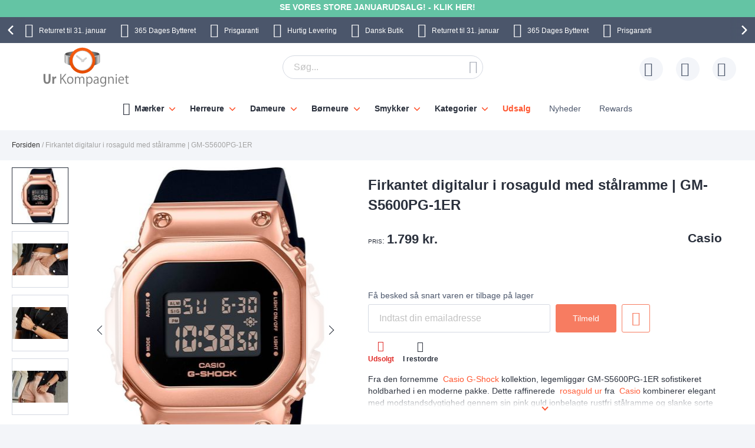

--- FILE ---
content_type: text/html; charset=UTF-8
request_url: https://www.urkompagniet.dk/casio-g-shock-gm-s5600pg-1er.html
body_size: 44617
content:
 <!doctype html><html lang="da"><head prefix="og: http://ogp.me/ns# fb: http://ogp.me/ns/fb# product: http://ogp.me/ns/product#"> <meta charset="utf-8"/>
<meta name="title" content="G-Shock firkantet digitalur | Rosaguld bezel og stødsikker teknologi"/>
<meta name="description" content="Elegant G-Shock ur med rosaguld-belagt stålramme, 200M vandtæthed og stødmodstand i et slankt design. Alsidig stil. GM-S5600PG-1ER."/>
<meta name="robots" content="INDEX,FOLLOW"/>
<meta name="viewport" content="width=device-width, initial-scale=1"/>
<meta name="format-detection" content="telephone=no"/>
<title>G-Shock firkantet digitalur | Rosaguld bezel og stødsikker teknologi</title>









<link rel="preload" as="font" crossorigin="anonymous" href="https://static.urkompagniet.dk/version1766013209/frontend/Ure/default/da_DK/fonts/montserrat/montserrat-bold.woff2" />
<link rel="preload" as="font" crossorigin="anonymous" href="https://static.urkompagniet.dk/version1766013209/frontend/Ure/default/da_DK/fonts/fontello/fontello.woff2" />
<link rel="preload" as="font" crossorigin="anonymous" href="https://static.urkompagniet.dk/version1766013209/frontend/Ure/default/da_DK/fonts/fontello/cart_icon.woff2" />
<link  rel="canonical" href="https://www.urkompagniet.dk/casio-g-shock-gm-s5600pg-1er.html" />
<link  rel="alternate" hreflang="da" href="https://www.urkompagniet.dk/casio-g-shock-gm-s5600pg-1er.html" />
<link  rel="icon" type="image/x-icon" href="https://media.urkompagniet.dk/favicon/websites/1/favicon.png" />
<link  rel="shortcut icon" type="image/x-icon" href="https://media.urkompagniet.dk/favicon/websites/1/favicon.png" />
     <script exclude-this-tag="text/x-magento-template">
        listAcceptedCookie  = function (name) {
            var v = document.cookie.match('(^|;) ?' + name + '=([^;]*)(;|$)'); return v ? v[2] : false;
        };
        var cookie_list = listAcceptedCookie('gdpr_cookie');

        if (cookie_list){
            cookie_list = cookie_list.split(",");
        }

        var map  = {
            
            "marketing":['ad_storage','ad_user_data','ad_personalization'],
            "statistics":['analytics_storage'],
            "preferences":['personalization_storage'],
            
        };
        var defaultState  = {
            'ad_storage':'denied',
            'ad_user_data':'denied',
            'ad_personalization':'denied',

            'analytics_storage':'denied',

            'personalization_storage':'denied',

            'functionality_storage':'granted',
            'security_storage':'granted',

          
        };
        if (cookie_list.length > 0)
        {
            cookie_list.forEach(
                function (cookie_category) {
                    if (map.hasOwnProperty(cookie_category)){
                        map[cookie_category].forEach(
                            function enableType(type) {
                                defaultState[type] = 'granted'
                            }
                        );
                    }
                });
        }

        window.dataLayer = window.dataLayer || [];
        function gtag() { window.dataLayer.push(arguments); }
        gtag('consent','default',defaultState);

        gtag("set", "ads_data_redaction", true);
        gtag("set", "url_passthrough", true);</script>   <script exclude-this-tag="text/x-magento-template">
        window.dataLayer = window.dataLayer || [];
                var dlObjects = [{"pageName":"G-Shock firkantet digitalur | Rosaguld bezel og st\u00f8dsikker teknologi","pageType":"product","google_tag_params":{"ecomm_pagetype":"product","ecomm_prodid":"21834","ecomm_totalvalue":"1439.20","ecomm_category":"Herreure"},"ecommerce":{"detail":{"products":[{"name":"Firkantet digitalur i rosaguld med st\u00e5lramme | GM-S5600PG-1ER","id":"21834","price":"1439.20","category":"Herreure"}]},"currencyCode":"DKK"},"facebook_data":{"content_ids":"21834","content_type":"product","currency":"DKK","value":"1439.20","contents":[{"id":"21834","quantity":1,"item_price":"1439.20"}]},"tiktok_data":{"content_type":"product","content_id":"21834","content_name":"Firkantet digitalur i rosaguld med st\u00e5lramme | GM-S5600PG-1ER","quantity":1,"value":"1439.20","currency":"DKK"},"PageType":"catalog\/product\/view"}];
        for (var i in dlObjects) {
            
            window.dataLayer.push(dlObjects[i]);
        }
        </script> <script exclude-this-tag="text/x-magento-template">
        window.getWpGA4Cookie = function(name) {
            match = document.cookie.match(new RegExp(name + '=([^;]+)'));
            if (match) return decodeURIComponent(match[1].replace(/\+/g, ' ')) ;
        };

        window.dataLayer = window.dataLayer || [];
                var dl4Objects = [{"pageName":"G-Shock firkantet digitalur | Rosaguld bezel og st\u00f8dsikker teknologi","pageType":"product","google_tag_params":{"ecomm_pagetype":"other"},"ecommerce_ga4":{"items":[{"item_name":"Firkantet digitalur i rosaguld med st\u00e5lramme | GM-S5600PG-1ER","item_id":"21834","price":"1439.20","item_category":"Herreure","currency":"DKK","item_sale_product":"No"}]},"event":"view_item"}];
        for (var i in dl4Objects) {
            
            window.dataLayer.push(dl4Objects[i]);
        }
         var wpGA4Cookies = ['wp_ga4_user_id','wp_ga4_customerGroup'];
        wpGA4Cookies.map(function(cookieName) {
            var cookieValue = window.getWpGA4Cookie(cookieName);
            if (cookieValue) {
                var dl4Object = {};
                dl4Object[cookieName.replace('wp_ga4_', '')] = cookieValue;
                window.dataLayer.push(dl4Object);
            }
        });</script>
   <!-- Google Tag Manager -->
<script exclude-this-tag="text/x-magento-template">(function(w,d,s,l,i){w[l]=w[l]||[];w[l].push({'gtm.start':
new Date().getTime(),event:'gtm.js'});var f=d.getElementsByTagName(s)[0],
j=d.createElement(s),dl=l!='dataLayer'?'&l='+l:'';j.async=true;j.src=
'https://www.googletagmanager.com/gtm.js?id='+i+dl;f.parentNode.insertBefore(j,f);
})(window,document,'script','dataLayer','GTM-KD6NPB4');</script>
<!-- End Google Tag Manager -->   <style type="text/css" data-type="criticalCss">@media only screen and (max-width:767px){.navigation,.breadcrumbs,.page-header .header.panel,.header.content,.footer.content,.page-main,.page-wrapper>.widget,.page-wrapper>.page-bottom,.block.category.event,.top-container{padding-left:15px;padding-right:15px}.account .page-main,.cms-privacy-policy .page-main{position:relative}}@media all and (min-width:768px),print{.navigation,.breadcrumbs,.page-header .header.panel,.header.content,.footer.content,.page-wrapper>.widget,.page-wrapper>.page-bottom,.block.category.event,.top-container,.page-main{box-sizing:border-box;margin-left:auto;margin-right:auto;max-width:1480px;padding-left:20px;padding-right:20px;width:auto}.page-main{width:100%}.columns{display:block}.column.main{min-height:300px}.page-layout-1column .column.main{width:100%;-ms-flex-order:2;-webkit-order:2;order:2}.page-layout-3columns .column.main{width:66.66666667%;display:inline-block;-ms-flex-order:2;-webkit-order:2;order:2}.page-layout-2columns-left .column.main{width:83.33333333%;float:right;-ms-flex-order:2;-webkit-order:2;order:2}.page-layout-2columns-right .column.main{width:83.33333333%;float:left;-ms-flex-order:1;-webkit-order:1;order:1}.sidebar-main{padding-right:2%}.page-layout-3columns .sidebar-main{width:16.66666667%;float:left;-ms-flex-order:1;-webkit-order:1;order:1}.page-layout-2columns-left .sidebar-main{width:16.66666667%;float:left;-ms-flex-order:1;-webkit-order:1;order:1}.page-layout-2columns-right .sidebar-main{width:16.66666667%;float:left;-ms-flex-order:1;-webkit-order:1;order:1}.page-layout-2columns-right .sidebar-main{padding-left:2%;padding-right:0}.sidebar-additional{clear:right;padding-left:2%}.page-layout-3columns .sidebar-additional{width:16.66666667%;float:right;-ms-flex-order:3;-webkit-order:3;order:3}.page-layout-2columns-left .sidebar-additional{width:16.66666667%;float:right;-ms-flex-order:2;-webkit-order:2;order:2}.page-layout-2columns-right .sidebar-additional{width:16.66666667%;float:right;-ms-flex-order:2;-webkit-order:2;order:2}.page-layout-2columns-left .sidebar-additional{clear:left;float:left;padding-left:0;padding-right:2%}.panel.header{padding:10px 20px}}@font-face{font-family:'Montserrat';src:url('/static/version1766013209/frontend/Ure/default/da_DK/fonts/montserrat/montserrat-bold.woff2') format('woff2'),url('/static/version1766013209/frontend/Ure/default/da_DK/fonts/montserrat/montserrat-bold.woff') format('woff');font-weight:700;font-style:normal;font-display:swap}@font-face{font-family:'Fontello';src:url('/static/version1766013209/frontend/Ure/default/da_DK/fonts/fontello/fontello.woff2') format('woff2'),url('/static/version1766013209/frontend/Ure/default/da_DK/fonts/fontello/fontello.woff') format('woff'),url('/static/version1766013209/frontend/Ure/default/da_DK/fonts/fontello/fontello.ttf') format('ttf'),url('/static/version1766013209/frontend/Ure/default/da_DK/fonts/fontello/fontello.eot') format('eot'),url('/static/version1766013209/frontend/Ure/default/da_DK/fonts/fontello/fontello.svg') format('svg');font-weight:400;font-style:normal;font-display:swap}@font-face{font-family:'Fontello';src:url('/static/version1766013209/frontend/Ure/default/da_DK/fonts/fontello/cart_icon.woff2') format('woff2'),url('/static/version1766013209/frontend/Ure/default/da_DK/fonts/fontello/cart_icon.woff') format('woff');font-weight:400;font-style:normal;font-display:swap}.columns{display:-webkit-flex;display:-ms-flexbox;display:flex;-webkit-flex-wrap:wrap;flex-wrap:wrap;box-sizing:border-box}.columns:after{clear:both;content:' ';display:block;height:0;overflow:hidden;visibility:hidden}.columns .column.main{padding-bottom:40px;-webkit-flex-basis:auto;flex-basis:auto;-webkit-flex-grow:1;flex-grow:1;-ms-flex-order:1;-webkit-order:1;order:1;width:100%}.columns .sidebar-main{-webkit-flex-grow:1;flex-grow:1;-webkit-flex-basis:100%;flex-basis:100%;-ms-flex-order:1;-webkit-order:1;order:1}.columns .sidebar-additional{-webkit-flex-grow:1;flex-grow:1;-webkit-flex-basis:100%;flex-basis:100%;-ms-flex-order:2;-webkit-order:2;order:2}.breadcrumbs{margin:0 0 17px}.breadcrumbs .items{font-size:1.2rem;color:#a3a3a3;margin:0;padding:0;list-style:none none}.breadcrumbs .items>li{display:inline-block;vertical-align:top}.breadcrumbs .item{margin:0}.breadcrumbs a{color:#333;text-decoration:none}.breadcrumbs a:visited{color:#333;text-decoration:none}.breadcrumbs a:hover{color:#333;text-decoration:underline}.breadcrumbs a:active{color:#333;text-decoration:none}.breadcrumbs strong{font-weight:500}.breadcrumbs .item:not(:last-child):after{color:#a3a3a3;content:'/'}.icon-exchange:before{content:"\e801";font-family:'Fontello'}.icon-stockist:before{content:"\e803";font-family:'Fontello'}.icon-fast-delivery:before{content:"\e800";font-family:'Fontello'}.icon-free-delivery:before{content:"\e804";font-family:'Fontello'}.icon-hidden-info:before{content:"\e805";font-family:'Fontello'}.icon-free-exchange:before{content:"\e802";font-family:'Fontello'}.icon-free-exchange:before{content:"\e802";font-family:'Fontello'}.icon-calendar:before{content:"\e815";font-family:'Fontello'}.icon-no-cash:before{content:"\e816";font-family:'Fontello'}.icon-chat:before{content:"\e81c";font-family:'Fontello'}.icon-watch:before{content:"\e81f";font-family:'Fontello'}.icon-shop:before{content:"\e820";font-family:'Fontello'}.icon-check:before{content:"\e81a";font-family:'Fontello'}.icon-user:before{content:"\e807";font-family:'Fontello'}.icon-info:before{content:"\e80a";font-family:'Fontello'}.icon-star:before{content:"\e821";font-family:'Fontello'}.icon-gift:before{content:"\e81d";font-family:'Fontello'}.facebook:before{content:"\e812";font-family:'Fontello'}.twitter:before{content:"\e814";font-family:'Fontello'}.instagram:before{content:"\e813";font-family:'Fontello'}.icon-zoom:before{content:"\e811";font-family:'Fontello'}.icon-cookie:before{content:"\e80e";font-family:'Fontello'}.icon-truck:before{content:"\e80f";font-family:'Fontello'}.icon-clock:before{content:"\e80b";font-family:'Fontello'}.icon-close:before{content:"\e810";font-family:'Fontello'}.icon-heart:before{content:"\e808";font-family:'Fontello'}.icon-menu:before{content:"\e80c";font-family:'Fontello'}.icon-search:before{content:"\e806";font-family:'Fontello'}.icon-cart:before{content:'\e809';font-family:'Fontello'}.icon-stock:before{content:"\e81a";font-family:'Fontello'}.icon-rotate-ccw:before{content:"\e81e";font-family:'Fontello'}.icon-cash:before{content:"\e816";font-family:'Fontello'}.svg-icon{display:inline-block;width:1em;height:1em;fill:currentColor}.svg-icon-da{font-size:2.4em;width:1em}.svg-icon-dk{font-size:2.4em;width:1em}.svg-icon-en{font-size:2.4em;width:1em}.svg-icon-eu{font-size:2.4em;width:1em}.svg-icon-fi{font-size:2.4em;width:1em}.svg-icon-gb{font-size:2.4em;width:1em}.svg-icon-nb{font-size:2.4em;width:1em}.svg-icon-no{font-size:2.4em;width:.91666667em}.svg-icon-se{font-size:2.4em;width:1em}.svg-icon-sv{font-size:2.4em;width:1em}.svg-icon-uk{font-size:2.4em;width:1em}html{font-size:62.5%;-webkit-text-size-adjust:100%;-ms-text-size-adjust:100%;font-size-adjust:100%;overflow-x:hidden}.loader{max-width:100vw}body{color:#2a303c;font-family:Futura,Trebuchet MS,Arial,sans-serif,'Helvetica Neue',Helvetica,Arial,sans-serif;font-style:normal;font-weight:500;line-height:1.42857143;font-size:1.4rem;overflow-x:hidden;margin:0}body .page-main{position:relative;max-height:80vh;overflow:hidden}body .page-main>*{opacity:0}body .page-main:before{content:'';width:50px;height:50px;position:absolute;border-radius:50%;display:block;left:50%;top:20vh;-webkit-transform:translateZ(0);-moz-transform:translateZ(0);-ms-transform:translateZ(0);transform:translateZ(0);z-index:2;-webkit-animation:load8 2s infinite linear;animation:load8 2s infinite linear;opacity:.5;border:10px solid #ff5630;border-bottom:10px solid transparent;margin:-25px 0 0 -25px;transition:all ease .3s}body .page-footer,body .page-bottom{opacity:0}*{-webkit-box-sizing:border-box;-moz-box-sizing:border-box;-ms-box-sizing:border-box;box-sizing:border-box}.cookie-status-message{display:none}.page-wrapper{display:-webkit-flex;display:-ms-flexbox;display:flex;-webkit-flex-direction:column;-ms-flex-direction:column;flex-direction:column;min-height:100vh}.page-main{-webkit-flex-grow:1;flex-grow:1}.page-header{background-color:#fff;margin-bottom:25px}.page-header .panel.wrapper{background:#4b566b;color:#fff;text-align:center;overflow:hidden}.page-header .panel.wrapper a{color:#fff}.header-top-banner,.checkout_message{background:#ff5630;color:#fff;max-width:1480px;margin:0 auto;position:relative;padding:2px 10px;text-align:center}.header-top-banner.hide,.checkout_message.hide{display:none}.header-top-banner h2,.checkout_message h2{margin-top:0;margin-bottom:10px}.header-top-banner:before,.checkout_message:before{content:'';position:absolute;left:50%;-webkit-transform:translateX(-50%);-moz-transform:translateX(-50%);-ms-transform:translateX(-50%);transform:translateX(-50%);top:0;bottom:0;background:#ff5630;width:100vw;z-index:0}.header-top-banner.black-bg,.checkout_message.black-bg,.header-top-banner.bg-black,.checkout_message.bg-black{background:#000}.header-top-banner.black-bg:before,.checkout_message.black-bg:before,.header-top-banner.bg-black:before,.checkout_message.bg-black:before{background:#000}.header-top-banner.white-bg,.checkout_message.white-bg,.header-top-banner.bg-white,.checkout_message.bg-white{background:#fff}.header-top-banner.white-bg:before,.checkout_message.white-bg:before,.header-top-banner.bg-white:before,.checkout_message.bg-white:before{background:#fff}.header-top-banner.green-bg,.checkout_message.green-bg,.header-top-banner.bg-green,.checkout_message.bg-green{background:#64c4a4}.header-top-banner.green-bg:before,.checkout_message.green-bg:before,.header-top-banner.bg-green:before,.checkout_message.bg-green:before{background:#64c4a4}.header-top-banner.red-bg,.checkout_message.red-bg,.header-top-banner.bg-red,.checkout_message.bg-red{background:#de350b;color:#2a303c}.header-top-banner.red-bg:before,.checkout_message.red-bg:before,.header-top-banner.bg-red:before,.checkout_message.bg-red:before{background:#de350b}.header-top-banner.red-bg a,.checkout_message.red-bg a,.header-top-banner.bg-red a,.checkout_message.bg-red a{color:#2a303c}.header-top-banner.color-white,.checkout_message.color-white,.header-top-banner.white-color,.checkout_message.white-color{color:#fff}.header-top-banner.color-white a,.checkout_message.color-white a,.header-top-banner.white-color a,.checkout_message.white-color a{color:#fff}.header-top-banner.color-dark,.checkout_message.color-dark,.header-top-banner.dark-color,.checkout_message.dark-color{color:#2a303c}.header-top-banner.color-dark a,.checkout_message.color-dark a,.header-top-banner.dark-color a,.checkout_message.dark-color a{color:#2a303c}.header-top-banner.color-black,.checkout_message.color-black,.header-top-banner.black-color,.checkout_message.black-color{color:#000}.header-top-banner.color-black a,.checkout_message.color-black a,.header-top-banner.black-color a,.checkout_message.black-color a{color:#000}.header-top-banner.color-red,.checkout_message.color-red,.header-top-banner.red-color,.checkout_message.red-color{color:#de350b}.header-top-banner.color-red a,.checkout_message.color-red a,.header-top-banner.red-color a,.checkout_message.red-color a{color:#de350b}.header-top-banner>*,.checkout_message>*{z-index:1;position:relative}.header-top-banner a,.checkout_message a{color:#fff}.header-top-banner a:hover,.checkout_message a:hover,.header-top-banner a:focus,.checkout_message a:focus,.header-top-banner a:active,.checkout_message a:active,.header-top-banner a:visited,.checkout_message a:visited{color:currentColor}.header-top-banner .close-btn,.checkout_message .close-btn{position:relative;font-size:0;height:14px;width:14px;vertical-align:middle;display:inline-block;margin-left:10px;transition:all ease .3s}.header-top-banner .close-btn:before,.checkout_message .close-btn:before,.header-top-banner .close-btn:after,.checkout_message .close-btn:after{content:'';position:absolute;top:-1px;height:15px;width:1px;-webkit-transform:rotate(45deg);-moz-transform:rotate(45deg);-ms-transform:rotate(45deg);transform:rotate(45deg);background:currentColor;display:block;left:5px}.header-top-banner .close-btn:hover:before,.checkout_message .close-btn:hover:before,.header-top-banner .close-btn:focus:before,.checkout_message .close-btn:focus:before,.header-top-banner .close-btn:hover:after,.checkout_message .close-btn:hover:after,.header-top-banner .close-btn:focus:after,.checkout_message .close-btn:focus:after{background:currentColor;width:2px}.header-top-banner .close-btn:after,.checkout_message .close-btn:after{-webkit-transform:rotate(-45deg);-moz-transform:rotate(-45deg);-ms-transform:rotate(-45deg);transform:rotate(-45deg)}.checkout_message{padding-top:10px;padding-bottom:10px}.header.content{padding-top:12px;padding-bottom:12px;position:relative;display:-webkit-flex;display:-ms-flexbox;display:flex;-webkit-flex-direction:row;-ms-flex-direction:row;flex-direction:row;-webkit-flex-wrap:nowrap;flex-wrap:nowrap;-webkit-justify-content:flex-end;-moz-justify-content:flex-end;-ms-justify-content:flex-end;justify-content:flex-end;-webkit-align-items:center;-ms-align-items:center;align-items:center}.ie11 .header.content{justify-content:inherit}.logo{margin:-2px auto -2px 50px;position:relative;z-index:5}.logo img{display:block;height:auto;max-height:60px;width:auto}.logo[class^=watchia],.logo.ure_dk,.logo.superstar_dk{margin:0 auto 10px 50px}.logo[class^=watchia] img,.logo.ure_dk img,.logo.superstar_dk img{max-height:48px;width:auto}.logo.default,.logo.klockor_com{margin:-16px auto -8px 50px;max-height:none}.logo.default img,.logo.klockor_com img{height:80px}.logo.klockor_se img,.logo.ure_dk img{max-height:40px}.logo .logo.ure_dk img{max-height:40px !important}.logo.watchia_se,.logo.watchia_dk,.logo.watchia_no,.logo.watchia_fi,.logo.watchia_com{margin:-39px auto -30px 30px !important;height:90px !important}.logo.watchia_se img,.logo.watchia_dk img,.logo.watchia_no img,.logo.watchia_fi img,.logo.watchia_com img{height:inherit;max-height:none}.page-print .logo{float:none}.header-icons{padding:10px 0;max-width:1480px;margin:0 auto;line-height:1.2;font-size:1.2rem;white-space:nowrap}.header-icons:after{clear:both;content:'';display:table}.header-icons.owl-loaded{padding:10px 30px;width:100vw;position:relative}.header-icons.owl-loaded .owl-nav button.owl-next,.header-icons.owl-loaded .owl-nav button.owl-prev{background-image:none;background:0 0;-moz-box-sizing:content-box;border:0;box-shadow:none;line-height:inherit;margin:0;padding:0;text-decoration:none;text-shadow:none;font-weight:500}.header-icons.owl-loaded .owl-nav button.owl-next:focus,.header-icons.owl-loaded .owl-nav button.owl-prev:focus,.header-icons.owl-loaded .owl-nav button.owl-next:active,.header-icons.owl-loaded .owl-nav button.owl-prev:active{background:0 0;border:none}.header-icons.owl-loaded .owl-nav button.owl-next:hover,.header-icons.owl-loaded .owl-nav button.owl-prev:hover{background:0 0;border:none}.header-icons.owl-loaded .owl-nav button.owl-next.disabled,.header-icons.owl-loaded .owl-nav button.owl-prev.disabled,.header-icons.owl-loaded .owl-nav button.owl-next[disabled],.header-icons.owl-loaded .owl-nav button.owl-prev[disabled],fieldset[disabled] .header-icons.owl-loaded .owl-nav button.owl-next,fieldset[disabled] .header-icons.owl-loaded .owl-nav button.owl-prev{pointer-events:none;opacity:.5}.header-icons.owl-loaded .owl-nav button.owl-next span,.header-icons.owl-loaded .owl-nav button.owl-prev span{-webkit-transform:rotate(45deg);-moz-transform:rotate(45deg);-ms-transform:rotate(45deg);transform:rotate(45deg);border:2px solid #fff;font-size:0;display:block;border-radius:2px;width:12px;height:12px}.header-icons.owl-loaded .owl-nav button.owl-prev{position:absolute;top:50%;transform:translateY(-50%);left:0;padding:15px;-webkit-background:linear-gradient(to right,#4b566b 0%,#4b566b 49%,rgba(75,86,107,0) 100%);-moz-background:linear-gradient(to right,#4b566b 0%,#4b566b 49%,rgba(75,86,107,0) 100%);-ms-background:linear-gradient(to right,#4b566b 0%,#4b566b 49%,rgba(75,86,107,0) 100%);background:linear-gradient(to right,#4b566b 0%,#4b566b 49%,rgba(75,86,107,0) 100%)}.header-icons.owl-loaded .owl-nav button.owl-prev:hover{-webkit-background:linear-gradient(to right,#4b566b 0%,#4b566b 49%,rgba(75,86,107,0) 100%);-moz-background:linear-gradient(to right,#4b566b 0%,#4b566b 49%,rgba(75,86,107,0) 100%);-ms-background:linear-gradient(to right,#4b566b 0%,#4b566b 49%,rgba(75,86,107,0) 100%);background:linear-gradient(to right,#4b566b 0%,#4b566b 49%,rgba(75,86,107,0) 100%)}.header-icons.owl-loaded .owl-nav button.owl-prev span{border-width:0 0 3px 3px}.header-icons.owl-loaded .owl-nav button.owl-next{position:absolute;top:50%;transform:translateY(-50%);right:0;padding:15px;-webkit-background:linear-gradient(to right,rgba(75,86,107,0) 0%,#4b566b 51%,#4b566b 100%);-moz-background:linear-gradient(to right,rgba(75,86,107,0) 0%,#4b566b 51%,#4b566b 100%);-ms-background:linear-gradient(to right,rgba(75,86,107,0) 0%,#4b566b 51%,#4b566b 100%);background:linear-gradient(to right,rgba(75,86,107,0) 0%,#4b566b 51%,#4b566b 100%)}.header-icons.owl-loaded .owl-nav button.owl-next:hover{-webkit-background:linear-gradient(to right,rgba(75,86,107,0) 0%,#4b566b 51%,#4b566b 100%);-moz-background:linear-gradient(to right,rgba(75,86,107,0) 0%,#4b566b 51%,#4b566b 100%);-ms-background:linear-gradient(to right,rgba(75,86,107,0) 0%,#4b566b 51%,#4b566b 100%);background:linear-gradient(to right,rgba(75,86,107,0) 0%,#4b566b 51%,#4b566b 100%)}.header-icons.owl-loaded .owl-nav button.owl-next span{border-width:3px 3px 0 0}.header-icons.owl-loaded{display:inline-block;width:100vw}.header-icons .owl-stage-outer{overflow:hidden}.header-icons .owl-stage{white-space:nowrap;display:-webkit-inline-flex;display:-ms-inline-flexbox;display:inline-flex;-webkit-flex-direction:row;-ms-flex-direction:row;flex-direction:row;-webkit-flex-wrap:nowrap;flex-wrap:nowrap;-webkit-justify-content:center;-moz-justify-content:center;-ms-justify-content:center;justify-content:center}.header-icons button.disabled{display:none}.header-icons a{transition:all ease .3s;text-decoration:none;margin:0 12px}.header-icons a:before{font-size:24px;margin:0 10px 0 0;display:inline-block;vertical-align:sub;line-height:1}.header-icons a span{padding-right:3px}.header-icons a:hover{color:#ff5630}.header.links{list-style:none;margin:0;padding:0;margin-left:auto;font-size:1rem;white-space:nowrap}.header.links>li>a{padding-left:52px;position:relative}.header.links>li>a:before{content:'';height:40px;width:40px;line-height:40px;text-align:center;background:#f3f5f9;border-radius:50%;transition:all ease .3s;position:absolute;top:50%;left:0;-webkit-transform:translateY(-50%);-moz-transform:translateY(-50%);-ms-transform:translateY(-50%);transform:translateY(-50%)}.header.links>li>a:after{position:absolute;top:50%;left:8px;-webkit-transform:translateY(-50%);-moz-transform:translateY(-50%);-ms-transform:translateY(-50%);transform:translateY(-50%);font-family:'Fontello';font-size:24px;color:#4b566b}.header.links .wishlist a:after{content:"\e808"}.header.links .wishlist a .qty{display:none}.header.links .text{font-size:1.2rem;vertical-align:middle;color:#4b566b}.header.links .text strong{color:#2a303c}.authorization-link>a:after{content:"\e807"}.page-header .switcher{margin-left:20px}.page-header .switcher .action.toggle strong{height:40px;width:40px;line-height:40px;text-align:center;background:#f3f5f9;border-radius:50%;transition:all ease .3s;display:inline-block}.page-header .switcher .action.toggle:after{display:none !important}.page-header .switcher li.active>a{font-weight:700}.page-header .switcher li{font-size:12px;margin:0;border-radius:24px}.page-header .switcher .switcher-dropdown a{display:block;border-radius:24px;color:#2a303c;padding:6px}.page-header .switcher .switcher-dropdown a:hover{text-decoration:none}.page-header .switcher .switcher-dropdown span{vertical-align:middle}.page-header .switcher .switcher-dropdown .svg-icon{margin:0 5px 0 0}.page-header .switcher .svg-icon{font-size:2.4rem;vertical-align:middle}.breadcrumbs{min-height:17px}.breadcrumbs .home{white-space:nowrap}div.page-wrapper>.page-bottom{padding-left:0;padding-right:0}.page-bottom .block-static-block.widget{margin-bottom:0}.page-bottom .contact-block-link{background:#737373;width:100vw;position:relative;left:50%;-webkit-transform:translateX(-50%);-moz-transform:translateX(-50%);-ms-transform:translateX(-50%);transform:translateX(-50%);padding:14px 13px;font-size:1.6rem;text-align:center;color:#fff}.page-bottom .contact-block-link a{color:#fff;text-decoration:underline}.minicart-wrapper{margin-left:20px;display:inline-block;position:relative;float:right;z-index:2}.minicart-wrapper:before,.minicart-wrapper:after{content:'';display:table}.minicart-wrapper:after{clear:both}.minicart-wrapper .action.showcart{cursor:pointer;display:inline-block;text-decoration:none}.minicart-wrapper .action.showcart:before{-webkit-font-smoothing:antialiased;-moz-osx-font-smoothing:grayscale;font-size:24px;line-height:24px;color:#4b566b;content:"\e822";font-family:'Fontello';margin:0;vertical-align:top;display:inline-block;font-weight:400;overflow:hidden;speak:none;text-align:center}.minicart-wrapper .action.showcart:hover:before{color:#ff5630}.minicart-wrapper .action.showcart:active:before{color:#4b566b}.minicart-wrapper .action.showcart.active{display:inline-block;text-decoration:none}.minicart-wrapper .action.showcart.active:before{-webkit-font-smoothing:antialiased;-moz-osx-font-smoothing:grayscale;font-size:24px;line-height:24px;color:#4b566b;content:"\e822";font-family:'Fontello';margin:0;vertical-align:top;display:inline-block;font-weight:400;overflow:hidden;speak:none;text-align:center}.minicart-wrapper .action.showcart.active:hover:before{color:#ff5630}.minicart-wrapper .action.showcart.active:active:before{color:#4b566b}.minicart-wrapper .block-minicart{margin:0;padding:0;list-style:none none;background:#fff;border:1px solid #bbb;margin-top:4px;min-width:100%;width:400px;z-index:101;box-sizing:border-box;display:none;position:absolute;top:100%;right:0;box-shadow:0 3px 3px rgba(0,0,0,.15)}.minicart-wrapper .block-minicart li{margin:0 0 8px}.minicart-wrapper .block-minicart li:hover{cursor:pointer}.minicart-wrapper .block-minicart:before,.minicart-wrapper .block-minicart:after{border-bottom-style:solid;content:'';display:block;height:0;position:absolute;width:0}.minicart-wrapper .block-minicart:before{border:6px solid;border-color:transparent transparent #fff;z-index:99}.minicart-wrapper .block-minicart:after{border:7px solid;border-color:transparent transparent #bbb;z-index:98}.minicart-wrapper .block-minicart:before{right:12px;top:-12px}.minicart-wrapper .block-minicart:after{right:11px;top:-14px}.minicart-wrapper.active{overflow:visible}.minicart-wrapper.active .block-minicart{display:block}.minicart-wrapper.active{z-index:5}.minicart-wrapper .action.showcart{white-space:nowrap;transition:all ease .3s;padding-left:40px}.minicart-wrapper .action.showcart:before{content:"\e822";font-family:'Fontello';position:absolute;top:50%;-webkit-transform:translateY(-50%);-moz-transform:translateY(-50%);-ms-transform:translateY(-50%);transform:translateY(-50%);left:8px;z-index:1;font-weight:600}.minicart-wrapper .action.showcart:after{content:'';height:40px;width:40px;line-height:40px;text-align:center;background:#f3f5f9;border-radius:50%;transition:all ease .3s;display:block;position:absolute;top:50%;left:0;-webkit-transform:translateY(-50%);-moz-transform:translateY(-50%);-ms-transform:translateY(-50%);transform:translateY(-50%);z-index:0}.minicart-wrapper .action.showcart.active:before{font-family:'Fontello';font-weight:600}.minicart-wrapper .action.showcart .text{font-size:1.2rem;color:#4b566b;display:none}.minicart-wrapper .action.showcart strong.counter-number{color:#2a303c;font-size:1.2rem;display:none}.minicart-wrapper .action.showcart .counter.qty{background:#ff5630;color:#f3f5f9;height:16px;line-height:16px;width:16px;display:inline-block;overflow:hidden;text-align:center;white-space:normal;position:absolute;top:-10px;border-radius:50%;left:28px;padding:1px;font-size:1rem;z-index:1}.minicart-wrapper .action.showcart .counter.qty.empty{display:none}.minicart-wrapper .action.showcart .counter.qty .loader>img{max-width:16px}.minicart-wrapper .action.showcart .counter-label{display:none}.nav-toggle{cursor:pointer;display:block;font-size:0;position:absolute;left:15px;top:50%;-webkit-transform:translateY(-50%);-moz-transform:translateY(-50%);-ms-transform:translateY(-50%);transform:translateY(-50%);padding-left:24px;height:27px;color:#2a303c;z-index:14;-webkit-transition:transform ease .3s;-moz-transition:transform ease .3s;-ms-transition:transform ease .3s;transition:transform ease .3s}.nav-toggle span{font-size:0;width:100%;height:2px;border-radius:2px;background:currentColor;display:block;position:absolute;top:50%;left:50%;-webkit-transform:translate(-50%,-50%);-moz-transform:translate(-50%,-50%);-ms-transform:translate(-50%,-50%);transform:translate(-50%,-50%);-webkit-transition:transform ease .3s;-moz-transition:transform ease .3s;-ms-transition:transform ease .3s;transition:transform ease .3s}.nav-toggle span:before,.nav-toggle span:after{content:'';width:100%;height:2px;position:absolute;left:50%;-webkit-transform:translateX(-50%);-moz-transform:translateX(-50%);-ms-transform:translateX(-50%);transform:translateX(-50%);border-radius:2px;background:currentColor;-webkit-transition:transform ease .3s;-moz-transition:transform ease .3s;-ms-transition:transform ease .3s;transition:transform ease .3s}.nav-toggle span:before{top:-7px}.nav-toggle span:after{bottom:-7px}.nav-toggle:before{content:'';background:#000;position:fixed;top:-15px;bottom:0;left:0;opacity:.5;-webkit-transition:transform ease .3s;-moz-transition:transform ease .3s;-ms-transition:transform ease .3s;transition:transform ease .3s;display:none;height:100vh;width:100vw}.nav-open .nav-toggle:before{display:block}.navigation li.level-top.highlight-item>a{color:#64c4a4 !important;background:#fff;transition:all ease .3s;font-weight:700}.navigation li.level-top.highlight-item-orange>a{background:#fff;color:#ff5630;font-weight:700}.navigation li.level-top.highlight-item-blue>a{background:#fff;color:#2c5987;font-weight:700}.panel.header .links,.panel.header .switcher{display:none}.parent-link{position:relative}.parent-link:after{content:'';height:6px;width:6px;border:1px solid #ff5630;border-width:0 2px 2px 0;display:inline-block;-webkit-transform:rotate(45deg);-moz-transform:rotate(45deg);-ms-transform:rotate(45deg);transform:rotate(45deg);margin:0 0 2px 10px;border-radius:1px;transition:all ease .3s}.block-search{margin-bottom:0 !important;margin-left:20px}.block-search .block-title{height:40px;width:40px;line-height:40px;text-align:center;background:#f3f5f9;border-radius:50%;transition:all ease .3s;margin-bottom:0;font-size:0;position:relative;cursor:pointer}.block-search .block-title:before{content:"\e806";font-family:'Fontello';position:absolute;top:50%;left:50%;-webkit-transform:translate(-50%,-50%);-moz-transform:translate(-50%,-50%);-ms-transform:translate(-50%,-50%);transform:translate(-50%,-50%);font-size:24px}.block-search .block-content{margin-bottom:0;display:none}.block-search .block-content.active{z-index:4}.block-search .label{display:none}.block-search .label.active+.control input{position:static}.block-search .action.search{display:none}.block-search input{border-radius:20px !important;height:44px;width:100%;border-width:1px}.loading-page .block-search input{width:100%;border:1px solid #d5d9e2;padding:0 18px}.block-search .nested{display:none}.block-search .action.search{display:inline-block;background-image:none;background:0 0;-moz-box-sizing:content-box;border:0;box-shadow:none;line-height:inherit;margin:0;padding:0;text-decoration:none;text-shadow:none;font-weight:500;padding:10px 0;position:absolute;right:10px;top:0;z-index:1}.block-search .action.search>span{border:0;clip:rect(0,0,0,0);height:1px;margin:-1px;overflow:hidden;padding:0;position:absolute;width:1px}.block-search .action.search:before{-webkit-font-smoothing:antialiased;-moz-osx-font-smoothing:grayscale;font-size:24px;line-height:20px;color:#4b566b;content:"\e806";font-family:'Fontello';margin:0;vertical-align:top;display:inline-block;font-weight:400;overflow:hidden;speak:none;text-align:center}.block-search .action.search:hover:before{color:inherit}.block-search .action.search:active:before{color:inherit}.block-search .action.search:focus,.block-search .action.search:active{background:0 0;border:none}.block-search .action.search:hover{background:0 0;border:none}.block-search .action.search.disabled,.block-search .action.search[disabled],fieldset[disabled] .block-search .action.search{pointer-events:none;opacity:.5}.block-search .action.search:before{font-family:'Fontello'}.block-search .action.search:focus:before{color:#333}.category-image{padding:10px;position:relative;border-radius:5px;-webkit-flex-shrink:0;flex-shrink:0}.category-image .image{display:block;height:auto;max-width:100%;margin:0 auto}.category-image+.category-text{padding:25px 10px 0}.category-image .category-aside-image+.category-text .page-title{text-align:left}.category-description>[data-content-type=row][data-appearance=contained]>[data-element=inner]{padding:0 !important}.category-description .toggler{display:none}.category-view-inner.rolled-up:after{height:79px;-webkit-background:linear-gradient(180deg,rgba(255,255,255,0) 0%,#fff 100%);-moz-background:linear-gradient(180deg,rgba(255,255,255,0) 0%,#fff 100%);-ms-background:linear-gradient(180deg,rgba(255,255,255,0) 0%,#fff 100%);background:linear-gradient(180deg,rgba(255,255,255,0) 0%,#fff 100%)}.category-view-inner.rolled-up .toggler{background:0 0;display:block}.category-description-extra-block{background:#fff;padding:20px;font-size:1.4rem;border-radius:3px}.category-description-extra-block .page-title-wrapper{padding-bottom:10px}.page-title{margin-top:0;margin-bottom:0}.category-description-extra-block.rolled-up{max-height:330px}.category-description-extra-block.rolled-up:after{height:79px;-webkit-background:linear-gradient(180deg,rgba(255,255,255,0) 0%,#fff 100%);-moz-background:linear-gradient(180deg,rgba(255,255,255,0) 0%,#fff 100%);-ms-background:linear-gradient(180deg,rgba(255,255,255,0) 0%,#fff 100%);background:linear-gradient(180deg,rgba(255,255,255,0) 0%,#fff 100%)}.category-description-extra-block.rolled-up .toggler{background:0 0}.category-text{padding:20px;max-width:100%}.category-view-inner{font-size:1.2rem;background:#fff}.category-view-inner:before,.category-view-inner:after{content:'';display:table}.category-view-inner:after{clear:both}.category-view-inner h1{font-size:2rem}.category-view-inner h2{font-size:1.8rem}.category-view-inner h3{font-size:1.6rem}.category-view-inner.has-all-media,.category-view-inner.has-category-description:not(.has-aside-image){margin:-15px 0 20px;border-radius:5px}.category-view-inner.has-all-media .category-text,.category-view-inner.has-category-description:not(.has-aside-image) .category-text{text-align:left}.category-view-inner.rolled-up{max-height:none;padding-bottom:0}.category-view-inner.rolled-up:after{content:'';position:absolute;left:0;right:0;bottom:0;-webkit-background:linear-gradient(to bottom,rgba(255,255,255,0) 0%,rgba(255,255,255,.75) 50%,#fff 100%);-moz-background:linear-gradient(to bottom,rgba(255,255,255,0) 0%,rgba(255,255,255,.75) 50%,#fff 100%);-ms-background:linear-gradient(to bottom,rgba(255,255,255,0) 0%,rgba(255,255,255,.75) 50%,#fff 100%);background:linear-gradient(to bottom,rgba(255,255,255,0) 0%,rgba(255,255,255,.75) 50%,#fff 100%);height:74px;display:block;z-index:0;pointer-events:none}.category-view-inner:not(.has-category-description):not(.has-aside-image){background:0 0}.category-view-inner:not(.has-category-description):not(.has-aside-image) .page-title{text-align:center}.category-view-inner:not(.has-category-description):not(.has-aside-image) .category-text{padding-bottom:0}.category-view-inner.has-category-image:not(.has-category-description){margin:-15px 0 20px;background:0 0}.category-view-inner.has-category-image:not(.has-category-description) .page-title{text-align:center}.category-view-inner.has-category-description.rolled-up.expanded{height:auto !important;max-height:none !important;padding-bottom:35px}.category-view-inner:not(.has-category-description):after{display:none}.category-view-inner:not(.has-category-description) .toggler{display:none}.checkout-page .page-wrapper{background:#fff}.checkout-page .logo{margin:0 auto 0 0 !important;-webkit-align-self:center;-moz-align-self:center;-ms-align-self:center;align-self:center}.checkout-page .nav-toggle{display:none}.checkout-page .page-header{border-bottom:1px solid #d5d9e2}.checkout-page .header.content{-webkit-align-items:flex-end;-ms-align-items:flex-end;align-items:flex-end}.checkout-page .header.content:after{content:''}.checkout-page .header-mobile-info{padding:0}.checkout-page .header-mobile-info .links.social{display:none}.checkout-page .header-mobile-info>a[href^=tel]{color:#ff5630;opacity:1;margin:0;font-size:1.6rem}.checkout-page .header-mobile-info>a[href^=tel] span{text-transform:none;color:#2a303c;margin:0 10px 0 0;display:inline-block}#gdpr-popup{display:none}#gdpr-popup.show{display:block}.cms-redirect-language .header-top-banner{display:none}.cms-redirect-language .page-header .header.content{padding:20px 11px 20px}.cms-redirect-language .logo{margin:0 auto -30px 0px !important;height:90px !important}.cms-redirect-language .logo img{display:block;height:60px !important}@media screen and (max-width:479px){.checkout-page .header-mobile-info{padding:15px 0 0}.checkout-page .header-mobile-info>a[href^=tel] span{display:block}.header-icons a{display:inline-block;width:100%}}@media screen and (max-width:767px){.header.content>.header.links,.header.content>.switcher-language{display:none}.header.content .nav-sections .switcher{display:block !important}.breadcrumbs .items{display:-webkit-flex;display:-ms-flexbox;display:flex;-webkit-flex-wrap:nowrap;flex-wrap:nowrap;-webkit-flex-direction:row;-ms-flex-direction:row;flex-direction:row;overflow:hidden}.breadcrumbs .items>li.item{display:inline;white-space:nowrap}.breadcrumbs .item:not(:last-child):after{padding:0 2px 0 0;display:inline}.breadcrumbs .item:last-child{text-overflow:ellipsis;overflow:hidden;width:100%}.catalog-category-view h1{margin:0 0 10px}.catalog-category-view .category-view{margin-bottom:50px !important}.category-view-inner.rolled-up:not(.expanded) .category-description,.has-over-1000:not(.expanded) .category-description{max-height:180px;overflow:hidden}.category-view-inner.rolled-up .toggler,.has-over-1000 .toggler{display:block}.category-view-inner:not(.has-category-description):after{display:none}.category-view-inner:not(.has-category-description) .toggler{display:none}.language-popup.modal-popup.modal-slide._inner-scroll{pointer-events:none;touch-action:none;display:flex;justify-content:center;align-items:center;left:0}.language-popup.modal-popup.modal-slide._inner-scroll._show .modal-inner-wrap{-webkit-transform:translateY(0);transform:translateY(0)}.language-popup.modal-popup.modal-slide._inner-scroll div.modal-inner-wrap{-webkit-transform:translateY(200%);transform:translateY(200%);position:static;display:block;padding:8px;width:95%;height:auto;min-height:0;border-radius:6px;box-shadow:rgba(26,29,33,.16) 0px 16px 40px 0px;background:#fff}.language-popup.modal-popup.modal-slide._inner-scroll div.modal-inner-wrap .modal-header{display:none}.language-popup.modal-popup.modal-slide._inner-scroll div.modal-inner-wrap .modal-content{padding:0}.language-popup.modal-popup.modal-slide._inner-scroll .switcher-list{padding-top:11px;padding:0;margin-bottom:0;font-size:1.6rem}.language-popup.modal-popup.modal-slide._inner-scroll .switcher-list a{display:block;border-radius:24px;color:#2a303c;padding:8px}.language-popup.modal-popup.modal-slide._inner-scroll .switcher-list a:hover{text-decoration:none}.language-popup.modal-popup.modal-slide._inner-scroll .switcher-list span{vertical-align:middle}.language-popup.modal-popup.modal-slide._inner-scroll .switcher-list .svg-icon{margin:0 5px 0 0;font-size:2.4rem;vertical-align:middle}.language-popup.modal-popup.modal-slide._inner-scroll .switcher-list .active>a{background:#f3f5f9;font-weight:700}.footer-bottom .switcher{padding-left:30px;margin:0;display:inline-block}.footer-bottom .switcher .language-trigger{line-height:38px;display:inline-block}.footer-bottom .switcher .language-trigger span{display:none}.footer-bottom .switcher .language-trigger:after{display:none !important}.footer-bottom .switcher .language-trigger svg{font-size:2.4rem;vertical-align:middle}.footer-bottom .switcher .switcher-list{display:none}.footer-bottom .switcher+.copyright{margin:0 auto}.footer-bottom .switcher+.copyright+div{margin:0}}@media screen and (max-width:639px){.nav-sections{left:-100%;width:100%}.category-view-inner.rolled-up:not(.expanded) .category-description,.has-over-500:not(.expanded) .category-description{max-height:100px;overflow:hidden}.category-view-inner.rolled-up .toggler,.has-over-500 .toggler{display:block}.category-view-inner:not(.has-category-description):after{display:none}.category-view-inner:not(.has-category-description) .toggler{display:none}}@media screen and (max-width:1024px){.nav-sections{top:0;position:fixed;left:-110%;width:100%}.minicart-wrapper .block-minicart{position:fixed;top:0;right:0;height:100%;max-width:350px;z-index:99;margin:0;-webkit-box-shadow:0 0 0 999em rgba(0,0,0,.5);-moz-box-shadow:0 0 0 999em rgba(0,0,0,.5);-ms-box-shadow:0 0 0 999em rgba(0,0,0,.5);box-shadow:0 0 0 999em rgba(0,0,0,.5)}.block-search{height:40px;width:40px}.block-search .block-content{margin-bottom:0}.block-search .block-title{transition:none}.cms-redirect-language .nav-toggle{display:none}}@media screen and (max-width:1024px){.header-icons.owl-loaded{padding:10px 0}.header.content .nav-sections .switcher{display:none}.header.content .nav-sections .switcher .options .action.toggle{display:none}.header.content .nav-sections .switcher .switcher-trigger{position:relative}.header.content .nav-sections .switcher .switcher-trigger:before{content:'';position:absolute;right:-10px;top:50%;border:1px solid currentColor;border-width:0 2px 2px 0;width:6px;height:6px;-webkit-transform:rotate(-45deg);-moz-transform:rotate(-45deg);-ms-transform:rotate(-45deg);transform:rotate(-45deg);margin:-4px 0 0;transition:all ease .3s;display:block}.header.content .nav-sections .switcher .switcher-trigger span{margin-left:7px;font-size:1.2rem;display:inline-block}.header.content .nav-sections .switcher .switcher-trigger.active:after{-webkit-transform:rotate(-135deg);-moz-transform:rotate(-135deg);-ms-transform:rotate(-135deg);transform:rotate(-135deg)}.header.content .nav-sections .switcher li{font-size:1.4rem}.header.content .nav-sections .switcher .switcher-dropdown .svg-icon{margin-right:8px}.minicart-wrapper .block-minicart:before{right:3px}.minicart-wrapper .block-minicart:after{right:2px}}@media screen and (min-width:480px){.header-icons a{float:none}}@media screen and (min-width:768px){.navigation,.breadcrumbs,.page-header .header.panel,.header.content,.page-main{box-sizing:border-box;margin-left:auto;margin-right:auto;max-width:1480px;padding-left:20px;padding-right:20px;width:auto}.page-wrapper>.breadcrumbs,.page-wrapper>.top-container,.page-wrapper>.widget{box-sizing:border-box;width:100%}.header.content{-webkit-flex-wrap:wrap !important;flex-wrap:wrap !important}.page-header .header.content{padding:14px 20px 10px}.header.links>li{font-size:14px;margin:0 0 0 19px;display:inline-block}.nav-sections .header.links>li{display:block}.header.links>li>a{color:#2a303c;padding-left:40px}.nav-sections .header.links>li>a{padding-left:54px}.header.links>li.welcome,.header.links>li>a{line-height:1.4}.header.links>li.welcome a{padding-left:5px}.header.links>li .text{display:none}.nav-sections .header.links>li .text{display:inline-block}.header.links .wishlist a{position:relative}.header.links .wishlist a .qty{background:#ff5630;color:#f3f5f9;height:16px;line-height:16px;width:16px;overflow:hidden;text-align:center;white-space:normal;position:absolute;top:-10px;border-radius:50%;left:28px;padding:1px;font-size:1rem;z-index:1}.page-header .header.panel{padding-bottom:10px;padding-top:10px}.header.content .switcher{display:inline-block}.header.content .switcher .options{display:inline-block;position:relative}.header.content .switcher .options:before,.header.content .switcher .options:after{content:'';display:table}.header.content .switcher .options:after{clear:both}.header.content .switcher .options .action.toggle{padding:0;cursor:pointer;display:inline-block;text-decoration:none}.header.content .switcher .options .action.toggle>span{border:0;clip:rect(0,0,0,0);height:1px;margin:-1px;overflow:hidden;padding:0;position:absolute;width:1px}.header.content .switcher .options .action.toggle:after{-webkit-font-smoothing:antialiased;-moz-osx-font-smoothing:grayscale;font-size:22px;line-height:22px;color:inherit;content:'\e622';font-family:'Fontello';margin:0;vertical-align:top;display:inline-block;font-weight:400;overflow:hidden;speak:none;text-align:center}.header.content .switcher .options .action.toggle:hover:after{color:inherit}.header.content .switcher .options .action.toggle:active:after{color:inherit}.header.content .switcher .options .action.toggle.active{display:inline-block;text-decoration:none}.header.content .switcher .options .action.toggle.active>span{border:0;clip:rect(0,0,0,0);height:1px;margin:-1px;overflow:hidden;padding:0;position:absolute;width:1px}.header.content .switcher .options .action.toggle.active:after{-webkit-font-smoothing:antialiased;-moz-osx-font-smoothing:grayscale;font-size:22px;line-height:22px;color:inherit;content:'\e621';font-family:'Fontello';margin:0;vertical-align:top;display:inline-block;font-weight:400;overflow:hidden;speak:none;text-align:center}.header.content .switcher .options .action.toggle.active:hover:after{color:inherit}.header.content .switcher .options .action.toggle.active:active:after{color:inherit}.header.content .switcher .options ul.dropdown{margin:0;padding:0;list-style:none none;background:#fff;border:0;margin-top:4px;min-width:150px;z-index:100;box-sizing:border-box;display:none;position:absolute;top:100%;box-shadow:0px 0px 20px rgba(42,48,60,.3)}.header.content .switcher .options ul.dropdown li{margin:0;padding:0}.header.content .switcher .options ul.dropdown li:hover{background:#e8e8e8;cursor:pointer}.header.content .switcher .options ul.dropdown:before,.header.content .switcher .options ul.dropdown:after{border-bottom-style:solid;content:'';display:block;height:0;position:absolute;width:0}.header.content .switcher .options ul.dropdown:before{border:6px solid;border-color:transparent transparent #fff;z-index:99}.header.content .switcher .options ul.dropdown:after{border:7px solid;border-color:transparent transparent #bbb;z-index:98}.header.content .switcher .options ul.dropdown:before{left:10px;top:-12px}.header.content .switcher .options ul.dropdown:after{left:9px;top:-14px}.header.content .switcher .options.active{overflow:visible}.header.content .switcher .options.active ul.dropdown{display:block}.header.content .switcher .options .active>a{background:#f3f5f9}.header.content .switcher .options ul.dropdown{padding:11px;font-size:1.6rem;left:-55px;margin-top:6px}.header.content .switcher .options ul.dropdown:before{border:1px solid #d5d9e2;border-width:1px 0 0 1px;border-radius:4px 0 0;-webkit-transform:rotate(45deg);-moz-transform:rotate(45deg);-ms-transform:rotate(45deg);transform:rotate(45deg);width:10px;height:10px;margin-top:6px;background:#fff;z-index:1;left:70px}.header.content .switcher .options ul.dropdown:after{display:none}.header.content .switcher .options .action.toggle{line-height:38px;display:inline-block}.header.content .switcher .options .action.toggle span{display:none}.header.content .default-switcher-language .options ul.dropdown{text-align:center;text-transform:uppercase;min-width:90px;left:-24px}.header.content .default-switcher-language .options ul.dropdown:before{left:38px}div[id='store.settings']{display:none !important}.page-main>.page-title-wrapper .page-title+.action{float:right;margin-top:20px}.page-main .page-title{font-size:24px}.block-minicart .minicart-wrapper{margin-left:19px}.block-minicart .minicart-wrapper .block-minicart{right:-15px;width:450px}.loading-page .navigation__list{opacity:.1;cursor:wait}.loading-page .navigation__list>li{pointer-events:none}.block-search{position:relative;z-index:4;max-width:366px;margin:0 auto 7px !important;-webkit-flex-grow:1;flex-grow:1}.block-search .block-title{margin:0;display:none}.block-search .block-content{margin:0 0 0 10px;display:block}.block-search .block-content.active{display:block;position:absolute;top:0;width:300px;right:0}.block-search .control{border-top:0;margin:0}.block-search .nested{display:block;padding-top:5px;position:absolute}.block-search input{margin:0;padding-right:35px;position:static}.block-search input::-webkit-input-placeholder{color:#c2c2c2}.block-search input:-moz-placeholder{color:#c2c2c2}.block-search input::-moz-placeholder{color:#c2c2c2}.block-search input:-ms-input-placeholder{color:#c2c2c2}.has-all-media.category-view-inner{text-align:left;overflow:hidden;position:relative}.has-hero-image.category-view-inner{display:block;padding-bottom:10px}.has-category-description .aside-image{width:50%;float:left}.has-category-description .aside-image+.category-text{padding:25px 25px 10px;align-self:center;position:absolute;left:50%;top:0}.has-category-description .aside-image+.category-text .page-title{text-align:left}.has-hidden-desc.has-all-media:after{left:50%}.has-hidden-desc.has-all-media .toggler{-webkit-transform:translateX(0);-moz-transform:translateX(0);-ms-transform:translateX(0);transform:translateX(0);width:50%;background:0 0}.has-hidden-desc.has-all-media.expanded .category-text{position:relative;left:0;width:50%;float:right}.category-description.rolled-up:not(.expanded),.has-over-2000.has-category-image .category-description:not(.expanded){max-height:280px;-webkit-align-self:center;-moz-align-self:center;-ms-align-self:center;align-self:center;overflow:hidden}.hero-image+.category-text .rolled-up:not(.expanded){max-height:150px}.product-info-main{width:51%;max-width:600px;float:left;margin-left:2%}.product.media{width:46.7%;float:left}.product-top-info{background:#fff;position:relative}.product-top-info:before{content:'';position:absolute;left:50%;-webkit-transform:translateX(-50%);-moz-transform:translateX(-50%);-ms-transform:translateX(-50%);transform:translateX(-50%);top:0;bottom:0;background:#fff;width:100vw;z-index:-1}.footer.content .switcher{display:inline-block}.footer.content .switcher .switcher-list{display:flex;margin:0;padding:0}.footer.content .switcher .switcher-list:before{border:1px solid #d5d9e2;border-width:1px 0 0 1px;border-radius:4px 0 0;-webkit-transform:rotate(45deg);-moz-transform:rotate(45deg);-ms-transform:rotate(45deg);transform:rotate(45deg);width:10px;height:10px;margin-top:6px;background:#fff;z-index:1;left:70px}.footer.content .switcher .switcher-list:after{display:none}.footer.content .switcher .switcher-list li{margin-bottom:0}.footer.content .switcher .switcher-list li a:hover{color:#2a303c}.footer.content .switcher .switcher-list .svg-icon{font-size:2rem;margin-right:10px}.footer.content .switcher .switcher-list span{display:none}.footer.content .switcher .language-trigger{display:none}}@media screen and (min-width:1025px){.header.content{padding:21px 20px 0}.header-icons{-webkit-justify-content:space-around;-moz-justify-content:space-around;-ms-justify-content:space-around;justify-content:space-around}.header-icons a{margin:0 12px}.header.links .text{margin:0 10px 0 0}.header.links .text strong{display:block}.header.links>li .text{display:none}.header.links li:not(.wishlist)>a{padding-left:52px}.header.links .wishlist .text{display:none}.logo{-ms-flex-order:-2;-webkit-order:-2;order:-2;margin:-32px auto -30px 0;-webkit-flex-shrink:0;flex-shrink:0}.logo img{height:60px}.logo[class^=watchia],.logo.ure_dk,.logo.superstar_dk{margin:-12px auto 3px 0}.logo[class^=watchia] img,.logo.ure_dk img,.logo.superstar_dk img{max-height:inherit}.logo.default img,.logo.klockor_com img{height:84px;max-height:none}.logo.watchia_se,.logo.watchia_dk,.logo.watchia_no,.logo.watchia_fi,.logo.watchia_com{margin:-39px auto -30px 0 !important;height:107px !important}.logo.watchia_se img,.logo.watchia_dk img,.logo.watchia_no img,.logo.watchia_fi img,.logo.watchia_com img{height:inherit;max-height:none}.minicart-wrapper .action.showcart{padding-left:52px}.minicart-wrapper .action.showcart .text{display:block}.minicart-wrapper .action.showcart strong.counter-number{display:block}.nav-toggle{display:none !important}.header.content .nav-sections .switcher{display:none}.navigation{font-weight:700;height:inherit;left:auto;overflow:inherit;padding:0;position:relative;top:0;width:100%;z-index:3}.navigation:empty{display:none}.navigation ul{margin-top:0;margin-bottom:0;padding:0;position:relative}.navigation li.level0{border-top:none}.navigation li.level1{position:relative}.navigation .level0{margin:0 10px 0 0;display:inline-block;position:relative}.navigation .level0:last-child{margin-right:0;padding-right:0}.navigation .level0:hover:after{content:'';display:block;position:absolute;top:0;left:100%;width:10px;height:calc(100% + 3px);z-index:1}.navigation .level0>.level-top{color:#575757;line-height:53px;padding:11px 12px;text-decoration:none;box-sizing:border-box;position:relative;display:inline-block}.navigation .level0>.level-top:hover,.navigation .level0>.level-top.ui-state-focus{color:#333;text-decoration:none}.navigation .level0.active>.level-top,.navigation .level0.has-active>.level-top{border-color:#ff5630;border-style:solid;border-width:0 0 3px;color:#333;text-decoration:none;display:inline-block}.navigation .level0.parent:hover>.submenu{overflow:visible !important}.navigation .level0.parent>.level-top{padding-right:20px}.navigation .level0.parent>.level-top>.ui-menu-icon{position:absolute;right:0;display:inline-block;text-decoration:none}.navigation .level0.parent>.level-top>.ui-menu-icon>span{border:0;clip:rect(0,0,0,0);height:1px;margin:-1px;overflow:hidden;padding:0;position:absolute;width:1px}.navigation .level0.parent>.level-top>.ui-menu-icon:after{-webkit-font-smoothing:antialiased;-moz-osx-font-smoothing:grayscale;font-size:12px;line-height:20px;color:inherit;content:'\e622';font-family:'Fontello';vertical-align:middle;display:inline-block;font-weight:400;overflow:hidden;speak:none;text-align:center}.navigation .level0 .submenu{background:#f3f5f9;border:0 solid #d5d9e2;box-shadow:none;font-weight:500;min-width:230px;padding:42px 10px 32px;display:none;left:0;margin:0 !important;position:absolute;z-index:1;margin-top:11px}.navigation .level0 .submenu>ul{margin-top:11px}.navigation .level0 .submenu>ul:before,.navigation .level0 .submenu>ul:after{content:'';display:block;overflow:hidden;position:absolute}.navigation .level0 .submenu>ul:before{color:#f3f5f9;left:20px;top:-20px;border:10px solid transparent;height:0;width:0;border-bottom-color:#f3f5f9;z-index:4}.navigation .level0 .submenu>ul:after{border:11px solid transparent;height:0;width:0;border-bottom-color:#d5d9e2;color:#d5d9e2;left:19px;top:-22px;z-index:3}.navigation .level0 .submenu:before{content:'';display:block;position:absolute;width:100%;height:4px;left:0;top:-4px;z-index:1}.navigation .level0 .submenu a{display:block;line-height:inherit;color:#575757;padding:8px 20px}.navigation .level0 .submenu a:hover,.navigation .level0 .submenu a.ui-state-focus{color:#ff5630;text-decoration:underline}.navigation .level0 .submenu .active>a{border-color:#ff5630;border-style:solid;border-width:0 0 0 3px}.navigation .level0 .submenu .submenu{top:-1px !important;left:100% !important}.navigation .level0 .submenu .submenu-reverse{left:auto !important;right:100%}.navigation .level0 .submenu li{margin:0;position:relative}.navigation .level0 .submenu li.parent>a>.ui-menu-icon{position:absolute;right:3px;display:inline-block;text-decoration:none}.navigation .level0 .submenu li.parent>a>.ui-menu-icon>span{border:0;clip:rect(0,0,0,0);height:1px;margin:-1px;overflow:hidden;padding:0;position:absolute;width:1px}.navigation .level0 .submenu li.parent>a>.ui-menu-icon:after{-webkit-font-smoothing:antialiased;-moz-osx-font-smoothing:grayscale;font-size:12px;line-height:20px;color:inherit;content:'\e608';font-family:'Fontello';vertical-align:middle;display:inline-block;font-weight:400;overflow:hidden;speak:none;text-align:center}.navigation .level0.more{position:relative;display:inline-block;text-decoration:none}.navigation .level0.more:after{-webkit-font-smoothing:antialiased;-moz-osx-font-smoothing:grayscale;font-size:26px;line-height:inherit;color:inherit;content:'\e607';font-family:'Fontello';vertical-align:middle;display:inline-block;font-weight:400;overflow:hidden;speak:none;text-align:center}.navigation .level0.more:before{display:none}.navigation .level0.more:after{cursor:pointer;padding:8px 12px;position:relative;z-index:1}.navigation .level0.more:hover>.submenu{overflow:visible !important}.navigation .level0.more li{display:block}.navigation{position:initial}.navigation .navigation__item>a{padding:11px 12px;line-height:53px}.navigation .navigation__item>a[id*=brand] span:before{content:"\e80c";font-family:'Fontello';margin:0 7px 0 0;font-size:21px;display:inline-block;vertical-align:bottom}.navigation>ul>li>.navigation__inner-list{display:none}.navigation .navigation__item:not(.highlighted)>a,.navigation .navigation__item>a:not(.parent-link){color:#4b566b}.navigation .navigation__item.highlighted>a{color:#ff5630}.navigation a:not(.parent-link){font-weight:500}.navigation .level0.parent>.level-top.parent-link{padding-right:7px}.navigation .level0.parent>.level-top>.ui-menu-icon{display:none}.navigation .level0.parent>a,.navigation a.parent-link{padding-right:50px;color:#2a303c}.navigation .level0{margin-right:3px}.navigation .ui-menu-icon:after{font-size:26px !important;line-height:26px !important;color:#ff5630}.navigation>ul{text-align:center}.navigation>ul>li{position:initial}.navigation .level0>.level-top{margin-bottom:-11px;padding-bottom:4px}.navigation>ul,.navigation .level0{position:initial}.navigation .submenu{text-align:left}.navigation .level0.active>.level-top,.navigation .level0.has-active>.level-top{border:0}.navigation .level0 .submenu .submenu-reverse{right:auto}.nav-sections{-webkit-flex-shrink:1;flex-shrink:1;-webkit-flex-basis:auto;flex-basis:auto;margin:0 auto;transition:all ease .3s;-ms-flex-order:10;-webkit-order:10;order:10;width:100%}.nav-sections-item-title{display:none}.nav-sections-item-content{display:block !important}.nav-sections-item-content>*{display:none}.nav-sections-item-content>.navigation{display:block}.nav-sections{-ms-flex-order:10;-webkit-order:10;order:10;width:100%}.block-search{max-width:350px;width:100%}.block-search .block-content.active{width:400px}.category-view-inner:not(.has-aside-image) .category-description .embed-container{max-width:1024px;margin:0 auto;padding-bottom:41%}}@media screen and (min-width:1440px){.page-header .header.content{padding:24px 54px 4px}.logo:not([class^=watchia]):not(.ure_dk):not(.superstar_dk){height:64px;margin:-44px auto -30px 0}.logo.default,.logo.klockor_com{height:90px !important;max-height:none}.logo.klockor_se{margin-top:-28px !important}.logo.watchia_se,.logo.watchia_dk,.logo.watchia_no,.logo.watchia_fi,.logo.watchia_com{margin:-39px auto -30px 0 !important;height:107px !important}.logo.watchia_se img,.logo.watchia_dk img,.logo.watchia_no img,.logo.watchia_fi img,.logo.watchia_com img{height:inherit;max-height:none}.header-icons{-webkit-justify-content:center;-moz-justify-content:center;-ms-justify-content:center;justify-content:center}.header-icons .owl-stage{-webkit-justify-content:center;-moz-justify-content:center;-ms-justify-content:center;justify-content:center}.header-icons a{margin:0 30px}.block-search{max-width:456px}.block-search .block-content.active{width:600px;right:-50px;-webkit-transform:translate(-50%,-50%);-moz-transform:translate(-50%,-50%);-ms-transform:translate(-50%,-50%);transform:translate(-50%,-50%);padding:17px;top:50%}.block-search .block-content.active #search{box-shadow:-65px 0 15px 5px #fff,65px 0 15px 5px #fff;-moz-box-shadow:-65px 0 15px 5px #fff,65px 0 15px 5px #fff;-webkit-box-shadow:-65px 0 15px 5px #fff,65px 0 15px 5px #fff}.block-search .block-content.active .action{top:50%;-webkit-transform:translate(-50%,-50%);-moz-transform:translate(-50%,-50%);-ms-transform:translate(-50%,-50%);transform:translate(-50%,-50%);right:19px}.block-search .block-title.expanded strong{background:#fff;position:absolute;top:2px;right:273px;z-index:5;height:36px;border-radius:20px;width:36px;overflow:hidden;display:block}.block-search .block-title.expanded strong:before,.block-search .block-title.expanded strong:after{content:'';width:20px;height:2px;position:absolute;left:50%;-webkit-transform:rotate(-45deg);-moz-transform:rotate(-45deg);-ms-transform:rotate(-45deg);transform:rotate(-45deg);border-radius:2px;background:#4b566b;-webkit-transition:all ease .3s;-moz-transition:all ease .3s;-ms-transition:all ease .3s;transition:all ease .3s;margin:17px 0 0 -10px}.block-search .block-title.expanded strong:before{-webkit-transform:rotate(45deg);-moz-transform:rotate(45deg);-ms-transform:rotate(45deg);transform:rotate(45deg);margin:17px 0 0 -10px}.product-info-main,.product-info-main+.products-related,.product-info-main+[data-related-block]{width:41%;margin-left:3.3%}.product-info-main+.products-related,.product-info-main+[data-related-block]{right:10%}}@keyframes load8{0%{transform:rotate(0)}100%{transform:rotate(360deg)}}@-moz-keyframes load8{0%{-moz-transform:rotate(0)}100%{-moz-transform:rotate(360deg)}}@-webkit-keyframes load8{0%{-webkit-transform:rotate(0)}100%{-webkit-transform:rotate(360deg)}}</style>   <link rel="prefetch" as="script" href="https://static.urkompagniet.dk/version1766013209/frontend/Ure/default/da_DK/magepack/bundle-common.min.js"/>  <link rel="prefetch" as="script" href="https://static.urkompagniet.dk/version1766013209/frontend/Ure/default/da_DK/magepack/bundle-product.min.js"/>       
<meta property="og:type" content="product"/>
<meta property="og:url" content="https://www.urkompagniet.dk/casio-g-shock-gm-s5600pg-1er.html"/>
<meta property="og:title" content="G-Shock firkantet digitalur | Rosaguld bezel og stødsikker teknologi"/>
<meta property="og:description" content="Fra den fornemme Casio G-Shock kollektion, legemliggør GM-S5600PG-1ER sofistikeret holdbarhed i en moderne pakke. Dette raffinerede rosaguld ur fra Casio kombinerer elegant med modstandsdygtighed gennem sin pink guld ionbelagte rustfri stålramme og slanke sorte resinrem.
Ekspertmæssigt konstrueret til udholdenhed, har dette slanke profil ur omfattende stød beskyttelse og 200-meter vandtæthed. Med sine kompakte dimensioner på 43.8 × 38.4 × 10.9mm og lette 50-gram konstruktion, leverer dette rektangulære ur enestående komfort samtidig med at det opretholder den legendariske G-Shock holdbarhed.
Det digitale display inkorporerer essentielle funktioner inklusive et præcist stopur, nedtællingstimer og multifunktionsalarm. LED-baggrundsbelysningssystemet med efterglød sikrer optimal synlighed i svagt lys, mens den langtidsholdbare batteri giver cirka to års pålidelig drift.
Dette sofistikerede ur fremviser G-Shock's ikoniske kantede design med moderne forfinelser. Det sorte urskive ur har et flash alert system til visuelle meddelelser og opretholder nøjagtighed gennem sin auto kalender programmeret indtil 2099, hvilket gør det lige så praktisk som det er stilfuldt."/>
<meta property="og:image" content="https://media.urkompagniet.dk/catalog/product/cache/4c7956d99fb9002e2009e651899a50c2/g/m/gm-s5600pg-1er.jpg"/>
<meta property="og:site_name" content="UrKompagniet.dk"/>
<meta property="product:price:amount" content="1799"/>
<meta property="product:price:currency" content="DKK"/>
<meta property="product:availability" content="out of stock"/>

<link rel="stylesheet" media="print" onload="this.onload=null;this.media='all'" href="https://static.urkompagniet.dk/version1766013209/_cache/merged/04a31d7a42eb0ba13f977e08bcf4da4c.min.css">
<link rel="stylesheet" media="print" onload="this.onload=null;this.media='screen and (min-width: 768px)'" href="https://static.urkompagniet.dk/version1766013209/frontend/Ure/default/da_DK/css/styles-l.min.css">
<link rel="stylesheet" media="print" onload="this.onload=null;this.media='print'" href="https://static.urkompagniet.dk/version1766013209/frontend/Ure/default/da_DK/css/print.min.css">
<link rel="stylesheet" media="print" onload="this.onload=null;this.media='all'" href="https://maxcdn.bootstrapcdn.com/font-awesome/latest/css/font-awesome.min.css">
</head><body data-container="body" data-mage-init='{"loaderAjax": {}, "loader": { "icon": "https://static.urkompagniet.dk/version1766013209/frontend/Ure/default/da_DK/images/loader-2.gif"}}' class="pl-thm-ure pl-thm-ure-default loading-page catalog-product-view product-casio-g-shock-gm-s5600pg-1er page-layout-1column" id="html-body"  >   <!-- Google Tag Manager (noscript) -->
<noscript><iframe src="https://www.googletagmanager.com/ns.html?id=GTM-KD6NPB4"
height="0" width="0" style="display:none;visibility:hidden"></iframe></noscript>
<!-- End Google Tag Manager (noscript) -->           <div class="cookie-status-message" id="cookie-status">The store will not work correctly in the case when cookies are disabled.</div>     <noscript><div class="message global noscript"><div class="content"><p><strong>JavaScript seems to be disabled in your browser.</strong> <span> For the best experience on our site, be sure to turn on Javascript in your browser.</span></p></div></div></noscript>        <div class="page-wrapper"><header class="page-header"><div data-content-type="html" data-appearance="default" data-element="main" data-decoded="true">























<div data-content-type="html" data-appearance="default" data-element="main" data-decoded="true"><div class="header-top-banner bg-green"> <!-- theme background by default, for colored bg add class "bg-white" or  "bg-red" or "bg-black",  for change color use class "color-white" or "color-red" or "color-dark" Please keep html  -->
<b><span class="widget block block-category-link-inline"><a href="https://www.urkompagniet.dk/januarudsalg.html" title="SE VORES STORE JANUARUDSALG! - KLIK HER!"><span>SE VORES STORE JANUARUDSALG! - KLIK HER!</span></a></span></b>
<div class="countdown "></div> <!-- This is element for countdown, also block with js need to be called "countdown_widget"-->
<!-- <a class="close-btn" href="javascript:void(0);">Luk</a> --> <!-- Close button, please keep -->
</div>
<div data-content-type="html" data-appearance="default" data-element="main" data-decoded="true"><!-- Please do not forget to change date and names of countdown items: days, hours, min, sec -->
</div>
<style>
.header-top-banner .countdown { min-height: 0; margin:5px 0; }
.header-top-banner .countdown p { color: #fff; font-size: 16px; margin-bottom: 0; min-width: 0;    padding-right: 17px;}
.header-top-banner .countdown span { font-size: 9px; }
</style></div>














</div><div class="panel wrapper"><div data-content-type="html" data-appearance="default" data-element="main" data-decoded="true"><div class="header-icons">
    <a  class="icon-calendar" href="https://www.urkompagniet.dk/hvorfor_os"><span>Returret</span>til 31. januar</a>
    <a  class="icon-calendar" href="https://www.urkompagniet.dk/hvorfor_os"><span>365 Dages</span>Bytteret</a>
    <a class="icon-check" href="https://www.urkompagniet.dk/prisgaranti">Prisgaranti</a>
   <a class="icon-fast-delivery" href="https://www.urkompagniet.dk/hvorfor_os">Hurtig Levering</a> 
<!--    <a class="icon-free-exchange" href="https://www.urkompagniet.dk/hvorfor_os">Gratis Returfragt ved Bytte</a> -->
<!---     <a class="icon-shop" href="https://www.urkompagniet.dk/besog-vores-butik">Fysisk Butik i København</a> --->
  <a  class="icon-stockist" href="https://www.urkompagniet.dk/hvorfor_os">Dansk Butik</a> 
</div></div></div><div class="header content"> <span data-action="toggle-nav" class="action nav-toggle"><i></i><span>Menu</span></span>  <a class="logo default" href="https://www.urkompagniet.dk/" title="Ure" aria-label="store logo"><img src="https://static.urkompagniet.dk/version1766013209/frontend/Ure/default/da_DK/images/logos/default.svg" title="Ure" alt="Ure" width="152" height="84" /></a>  <div class="block block-search"><div class="block block-title"><strong>Search</strong></div><div class="block block-content" id="block-search-content"><form class="form minisearch" id="minisearch-form-top-search" action="https://www.urkompagniet.dk/catalogsearch/result/" method="get"><div class="field search"><label class="label" for="minisearch-input-top-search" data-role="minisearch-label"><span>Search</span></label> <div class="control"><input id="minisearch-input-top-search" type="text" name="q" value="" placeholder="Søg..." class="input-text" maxlength="128" role="combobox" aria-haspopup="false" aria-autocomplete="both" aria-expanded="false" autocomplete="off" data-block="autocomplete-form" data-mage-init="&#x7B;&quot;quickSearch&quot;&#x3A;&#x7B;&quot;formSelector&quot;&#x3A;&quot;&#x23;minisearch-form-top-search&quot;,&quot;url&quot;&#x3A;&quot;https&#x3A;&#x5C;&#x2F;&#x5C;&#x2F;www.urkompagniet.dk&#x5C;&#x2F;search&#x5C;&#x2F;ajax&#x5C;&#x2F;suggest&#x5C;&#x2F;&quot;,&quot;destinationSelector&quot;&#x3A;&quot;&#x23;minisearch-autocomplete-top-search&quot;,&quot;templates&quot;&#x3A;&#x7B;&quot;term&quot;&#x3A;&#x7B;&quot;title&quot;&#x3A;&quot;Search&#x20;terms&quot;,&quot;template&quot;&#x3A;&quot;Smile_ElasticsuiteCore&#x5C;&#x2F;autocomplete&#x5C;&#x2F;term&quot;&#x7D;,&quot;category&quot;&#x3A;&#x7B;&quot;title&quot;&#x3A;&quot;Kategorier&quot;,&quot;template&quot;&#x3A;&quot;Smile_ElasticsuiteCatalog&#x5C;&#x2F;autocomplete&#x5C;&#x2F;category&quot;&#x7D;,&quot;product&quot;&#x3A;&#x7B;&quot;title&quot;&#x3A;&quot;Produkter&quot;,&quot;template&quot;&#x3A;&quot;Smile_ElasticsuiteCatalog&#x5C;&#x2F;autocomplete&#x5C;&#x2F;product&quot;&#x7D;,&quot;product_attribute&quot;&#x3A;&#x7B;&quot;title&quot;&#x3A;&quot;Attributter&quot;,&quot;template&quot;&#x3A;&quot;Smile_ElasticsuiteCatalog&#x5C;&#x2F;autocomplete&#x5C;&#x2F;product-attribute&quot;,&quot;titleRenderer&quot;&#x3A;&quot;Smile_ElasticsuiteCatalog&#x5C;&#x2F;js&#x5C;&#x2F;autocomplete&#x5C;&#x2F;product-attribute&quot;&#x7D;&#x7D;,&quot;priceFormat&quot;&#x3A;&#x7B;&quot;pattern&quot;&#x3A;&quot;&#x25;s&#x5C;u00a0kr.&quot;,&quot;precision&quot;&#x3A;2,&quot;requiredPrecision&quot;&#x3A;2,&quot;decimalSymbol&quot;&#x3A;&quot;,&quot;,&quot;groupSymbol&quot;&#x3A;&quot;.&quot;,&quot;groupLength&quot;&#x3A;3,&quot;integerRequired&quot;&#x3A;false,&quot;is_removeDecimal&quot;&#x3A;1&#x7D;,&quot;minSearchLength&quot;&#x3A;&quot;1&quot;&#x7D;&#x7D;"/><div id="minisearch-autocomplete-top-search" class="search-autocomplete"></div></div></div><div class="actions"><button type="submit" title="Search" class="action search" ><span>Search</span></button></div></form></div></div><ul class="header links"> <li class="link wishlist" data-bind="scope: 'wishlist'"><a href="https://www.urkompagniet.dk/wishlist/" rel="nofollow"><span class="text">Ønskeseddel</span> <!-- ko if: wishlist().counter --><span data-bind="text: wishlist().counter" class="counter qty show"></span> <!-- /ko --></a></li>  <li class="authorization-link customer-account-dropdown" data-block="customer-account-dropdown"> <a class="custom-authorization-link logged-out" href="https://www.urkompagniet.dk/customer/account/login/referer/aHR0cHM6Ly93d3cudXJrb21wYWduaWV0LmRrL2Nhc2lvLWctc2hvY2stZ20tczU2MDBwZy0xZXIuaHRtbA%2C%2C/" rel="nofollow"  ><span class="text">Konto <strong>Log ind</strong></span></a> </li>   </ul>  <div class="sections nav-sections"> <div class="section-items nav-sections-items" data-mage-init='{"tabs":{"openedState":"active"}}'>  <div class="section-item-title nav-sections-item-title" data-role="collapsible"><a class="nav-sections-item-switch" data-toggle="switch" href="#store.menu">Menu</a></div><div class="section-item-content nav-sections-item-content" id="store.menu" data-role="content">    <nav class="navigation"><ul class="navigation__list">   <li class="navigation__item  level0 level-top ui-menu-item ready"  >      <a id="mega_menu_brands_5" class="level-top parent-link" href="https://www.urkompagniet.dk/maerker.html" ><span>Mærker</span></a>    </li>     <li class="navigation__item  level0 level-top ui-menu-item ready"  >      <a id="mega_menu_filters_3" class="level-top parent-link" href="https://www.urkompagniet.dk/maend.html" ><span>Herreure</span></a>    </li>     <li class="navigation__item  level0 level-top ui-menu-item ready"  >      <a id="mega_menu_filters_4" class="level-top parent-link" href="https://www.urkompagniet.dk/women.html" ><span>Dameure</span></a>    </li>     <li class="navigation__item  level0 level-top ui-menu-item ready"  >      <a id="mega_menu_filters_84" class="level-top parent-link" href="https://www.urkompagniet.dk/born.html" ><span>Børneure</span></a>    </li>     <li class="navigation__item  navigation__item--parent parent parent-wrapper parent level0 level0 level-top ui-menu-item ready"  >  <a href="https://www.urkompagniet.dk/smykker.html" class="navigation__link"  data-menu="menu-135" >Smykker</a>     <ul  class="open_all_child not_menue ui-menu navigation__inner-list navigation__inner-list--level1" data-menu="menu-135">  <li  class="navigation__inner-item navigation__inner-item--all navigation__inner-item--level1">  <a href="https://www.urkompagniet.dk/smykker.html" class="navigation__inner-link"  >Vis alle</a></li>    <li  class="ui-menu-item open_all_child not_menue navigation__inner-item navigation__inner-item--level1 navigation__inner-item--parent nav-column">  <div data-menu="menu-777" class="navigation__inner-link">Kategorier</div>    <ul  class="open_all_child not_menue ui-menu navigation__inner-list navigation__inner-list--level2" data-menu="menu-777">  <li  class="navigation__inner-item navigation__inner-item--all navigation__inner-item--level2">  <div class="navigation__inner-link">Kategorier</div></li>    <li  class="ui-menu-item open_all_child not_menue navigation__inner-item navigation__inner-item--level2">  <a href="https://www.urkompagniet.dk/smykker.html" class="navigation__inner-link"  data-menu="menu-778" >Alle smykker</a> </li>   <li  class="ui-menu-item open_all_child not_menue navigation__inner-item navigation__inner-item--level2">  <a href="https://www.urkompagniet.dk/smykker/bracelets.html" class="navigation__inner-link"  data-menu="menu-781" >Armbånd</a> </li>   <li  class="ui-menu-item open_all_child not_menue navigation__inner-item navigation__inner-item--level2">  <a href="https://www.urkompagniet.dk/smykker/rings.html" class="navigation__inner-link"  data-menu="menu-782" >Ringe</a> </li>   <li  class="ui-menu-item open_all_child not_menue navigation__inner-item navigation__inner-item--level2">  <a href="https://www.urkompagniet.dk/smykker/earrings.html" class="navigation__inner-link"  data-menu="menu-783" >Øreringe</a> </li>   <li  class="ui-menu-item open_all_child not_menue navigation__inner-item navigation__inner-item--level2">  <a href="https://www.urkompagniet.dk/smykker/necklaces.html" class="navigation__inner-link"  data-menu="menu-784" >Halskæder</a> </li>   <li  class="ui-menu-item open_all_child not_menue navigation__inner-item navigation__inner-item--level2">  <a href="https://www.urkompagniet.dk/smykker/charms.html" class="navigation__inner-link"  data-menu="menu-785" >Vedhæng</a> </li> </ul></li>   <li  class="ui-menu-item open_all_child not_menue navigation__inner-item navigation__inner-item--level1 navigation__inner-item--parent nav-column">  <div data-menu="menu-779" class="navigation__inner-link">Mest populære brands</div>    <ul  class="open_all_child not_menue ui-menu navigation__inner-list navigation__inner-list--level2" data-menu="menu-779">  <li  class="navigation__inner-item navigation__inner-item--all navigation__inner-item--level2">  <div class="navigation__inner-link">Mest populære brands</div></li>    <li  class="ui-menu-item open_all_child not_menue navigation__inner-item navigation__inner-item--level2">  <a href="https://www.urkompagniet.dk/smykker/maerker/carrie-taylor.html" class="navigation__inner-link"  data-menu="menu-780" >Carrie Taylor</a> </li>   <li  class="ui-menu-item open_all_child not_menue navigation__inner-item navigation__inner-item--level2">  <a href="https://www.urkompagniet.dk/smykker/maerker/pico.html" class="navigation__inner-link"  data-menu="menu-786" >Pico</a> </li>   <li  class="ui-menu-item open_all_child not_menue navigation__inner-item navigation__inner-item--level2">  <a href="https://www.urkompagniet.dk/smykker/maerker/enamel.html" class="navigation__inner-link"  data-menu="menu-787" >Enamel</a> </li>   <li  class="ui-menu-item open_all_child not_menue navigation__inner-item navigation__inner-item--level2">  <a href="https://www.urkompagniet.dk/smykker/maerker/sno.html" class="navigation__inner-link"  data-menu="menu-788" >Snö</a> </li>   <li  class="ui-menu-item open_all_child not_menue navigation__inner-item navigation__inner-item--level2">  <a href="https://www.urkompagniet.dk/smykker/maerker/pilgrim.html" class="navigation__inner-link"  data-menu="menu-806" >Pilgrim</a> </li> </ul></li>   <li  class="ui-menu-item open_all_child not_menue navigation__inner-item navigation__inner-item--level1 navigation__inner-item--parent nav-column">  <div data-menu="menu-789" class="navigation__inner-link">Tilbehør</div>    <ul  class="open_all_child not_menue ui-menu navigation__inner-list navigation__inner-list--level2" data-menu="menu-789">  <li  class="navigation__inner-item navigation__inner-item--all navigation__inner-item--level2">  <div class="navigation__inner-link">Tilbehør</div></li>    <li  class="ui-menu-item open_all_child not_menue navigation__inner-item navigation__inner-item--level2">  <a href="https://www.urkompagniet.dk/smykker/smykkerens.html" class="navigation__inner-link"  data-menu="menu-807" >Smykkerens</a> </li>   <li  class="ui-menu-item open_all_child not_menue navigation__inner-item navigation__inner-item--level2">  <a href="https://www.urkompagniet.dk/kategorier/urkasser-opbevaring/smykkeskrin.html" class="navigation__inner-link"  data-menu="menu-836" >Smykkeskrin</a> </li> </ul></li> </ul> </li>     <li class="navigation__item  navigation__item--parent parent parent-wrapper parent level0 level0 level-top ui-menu-item ready"  >  <a href="https://www.urkompagniet.dk/kategorier.html" class="navigation__link"  data-menu="menu-226" >Kategorier</a>     <ul  class="open_all_child not_menue ui-menu navigation__inner-list navigation__inner-list--level1" data-menu="menu-226">  <li  class="navigation__inner-item navigation__inner-item--all navigation__inner-item--level1">  <a href="https://www.urkompagniet.dk/kategorier.html" class="navigation__inner-link"  >Vis alle</a></li>    <li  class="ui-menu-item open_all_child not_menue navigation__inner-item navigation__inner-item--level1 navigation__inner-item--parent nav-column">  <div data-menu="menu-227" class="navigation__inner-link">Type</div>    <ul  class="open_all_child not_menue ui-menu navigation__inner-list navigation__inner-list--level2" data-menu="menu-227">  <li  class="navigation__inner-item navigation__inner-item--all navigation__inner-item--level2">  <div class="navigation__inner-link">Type</div></li>    <li  class="ui-menu-item open_all_child not_menue navigation__inner-item navigation__inner-item--level2">  <a href="https://www.urkompagniet.dk/kategorier/automatik-ure.html" class="navigation__inner-link"  data-menu="menu-228" >Automatik ure</a> </li>   <li  class="ui-menu-item open_all_child not_menue navigation__inner-item navigation__inner-item--level2">  <a href="https://www.urkompagniet.dk/kategorier/billige-ure.html" class="navigation__inner-link"  data-menu="menu-229" >Billige ure</a> </li>   <li  class="ui-menu-item open_all_child not_menue navigation__inner-item navigation__inner-item--level2"> </li>   <li  class="ui-menu-item open_all_child not_menue navigation__inner-item navigation__inner-item--level2">  <a href="https://www.urkompagniet.dk/kategorier/dykkerure.html" class="navigation__inner-link"  data-menu="menu-231" >Dykkerure</a> </li>   <li  class="ui-menu-item open_all_child not_menue navigation__inner-item navigation__inner-item--level2">  <a href="https://www.urkompagniet.dk/kategorier/guldure.html" class="navigation__inner-link"  data-menu="menu-249" >Guldure</a> </li>   <li  class="ui-menu-item open_all_child not_menue navigation__inner-item navigation__inner-item--level2">  <a href="https://www.urkompagniet.dk/kategorier/kronograf.html" class="navigation__inner-link"  data-menu="menu-232" >Kronograf ure</a> </li>   <li  class="ui-menu-item open_all_child not_menue navigation__inner-item navigation__inner-item--level2">  <a href="https://www.urkompagniet.dk/kategorier/heart-rate-monitor.html" class="navigation__inner-link"  data-menu="menu-233" >Pulsure</a> </li>   <li  class="ui-menu-item open_all_child not_menue navigation__inner-item navigation__inner-item--level2">  <a href="https://www.urkompagniet.dk/kategorier/radiostyrede-ure.html" class="navigation__inner-link"  data-menu="menu-234" >Radiostyrede ure</a> </li>   <li  class="ui-menu-item open_all_child not_menue navigation__inner-item navigation__inner-item--level2">  <a href="https://www.urkompagniet.dk/kategorier/smartwatch.html" class="navigation__inner-link"  data-menu="menu-235" >Smartwatch</a> </li>   <li  class="ui-menu-item open_all_child not_menue navigation__inner-item navigation__inner-item--level2">  <a href="https://www.urkompagniet.dk/kategorier/solar-powered.html" class="navigation__inner-link"  data-menu="menu-250" >Solar Ure</a> </li>   <li  class="ui-menu-item open_all_child not_menue navigation__inner-item navigation__inner-item--level2">  <a href="https://www.urkompagniet.dk/kategorier/sportsure.html" class="navigation__inner-link"  data-menu="menu-236" >Sportsure</a> </li>   <li  class="ui-menu-item open_all_child not_menue navigation__inner-item navigation__inner-item--level2">  <a href="https://www.urkompagniet.dk/kategorier/titanium-ure.html" class="navigation__inner-link"  data-menu="menu-775" >Titanium ure</a> </li>   <li  class="ui-menu-item open_all_child not_menue navigation__inner-item navigation__inner-item--level2">  <a href="https://www.urkompagniet.dk/kategorier/vaegure.html" class="navigation__inner-link"  data-menu="menu-237" >Vægure</a> </li>   <li  class="ui-menu-item open_all_child not_menue navigation__inner-item navigation__inner-item--level2">  <a href="https://www.urkompagniet.dk/kategorier/vaekkeure.html" class="navigation__inner-link"  data-menu="menu-238" >Vækkeure</a> </li>   <li  class="ui-menu-item open_all_child not_menue navigation__inner-item navigation__inner-item--level2">  <a href="https://www.urkompagniet.dk/kategorier/sapphire-glass.html" class="navigation__inner-link"  data-menu="menu-251" >Ure med Safirglas</a> </li> </ul></li>   <li  class="ui-menu-item open_all_child not_menue navigation__inner-item navigation__inner-item--level1 navigation__inner-item--parent nav-column">  <div data-menu="menu-239" class="navigation__inner-link">Tilbehør</div>    <ul  class="open_all_child not_menue ui-menu navigation__inner-list navigation__inner-list--level2" data-menu="menu-239">  <li  class="navigation__inner-item navigation__inner-item--all navigation__inner-item--level2">  <div class="navigation__inner-link">Tilbehør</div></li>    <li  class="ui-menu-item open_all_child not_menue navigation__inner-item navigation__inner-item--level2">  <a href="https://www.urkompagniet.dk/kategorier/remme-lossalg.html" class="navigation__inner-link"  data-menu="menu-240" >Remme (Urremme i løssalg)</a> </li>   <li  class="ui-menu-item open_all_child not_menue navigation__inner-item navigation__inner-item--level2">  <a href="https://www.urkompagniet.dk/kategorier/urkasser-opbevaring.html" class="navigation__inner-link"  data-menu="menu-241" >Urkasser / Opbevaring</a> </li>   <li  class="ui-menu-item open_all_child not_menue navigation__inner-item navigation__inner-item--level2">  <a href="https://www.urkompagniet.dk/kategorier/vaerktoj-til-ure.html" class="navigation__inner-link"  data-menu="menu-242" >Værktøj til ure</a> </li>   <li  class="ui-menu-item open_all_child not_menue navigation__inner-item navigation__inner-item--level2">  <a href="https://www.urkompagniet.dk/kategorier/watch-winder.html" class="navigation__inner-link"  data-menu="menu-243" >Watch Winders</a> </li>   <li  class="ui-menu-item open_all_child not_menue navigation__inner-item navigation__inner-item--level2">  <a href="https://www.urkompagniet.dk/kategorier/watch-rolls.html" class="navigation__inner-link"  data-menu="menu-744" >Watch Rolls</a> </li> </ul></li>   <li  class="ui-menu-item open_all_child not_menue navigation__inner-item navigation__inner-item--level1 navigation__inner-item--parent nav-column">  <div data-menu="menu-244" class="navigation__inner-link">Inspiration</div>    <ul  class="open_all_child not_menue ui-menu navigation__inner-list navigation__inner-list--level2" data-menu="menu-244">  <li  class="navigation__inner-item navigation__inner-item--all navigation__inner-item--level2">  <div class="navigation__inner-link">Inspiration</div></li>    <li  class="ui-menu-item open_all_child not_menue navigation__inner-item navigation__inner-item--level2">  <a href="https://www.urkompagniet.dk/nyhed" class="navigation__inner-link"  data-menu="menu-638" >Nyheder</a> </li>   <li  class="ui-menu-item open_all_child not_menue navigation__inner-item navigation__inner-item--level2">  <a href="https://www.urkompagniet.dk/kategorier/konfirmationsgaver.html" class="navigation__inner-link"  data-menu="menu-642" >Konfirmationsgaver</a> </li>   <li  class="ui-menu-item open_all_child not_menue navigation__inner-item navigation__inner-item--level2">  <a href="https://www.urkompagniet.dk/kategorier/studentergave.html" class="navigation__inner-link"  data-menu="menu-643" >Studentergaver</a> </li> </ul></li> </ul> </li>     <li class="navigation__item  highlight-item-orange level0 level-top ui-menu-item ready"  >  <a href="https://www.urkompagniet.dk/sale.html" class="navigation__link"  data-menu="menu-678" >Udsalg</a>   </li>     <li class="navigation__item  level0 level-top ui-menu-item ready"  >  <a href="https://www.urkompagniet.dk/nyhed.html" class="navigation__link"  data-menu="menu-125" >Nyheder</a>   </li>     <li class="navigation__item  level0 level-top ui-menu-item ready"  >  <a href="https://www.urkompagniet.dk/rewards" class="navigation__link"  data-menu="menu-635" >Rewards</a>   </li>  </ul></nav></div>  <div class="section-item-title nav-sections-item-title" data-role="collapsible"><a class="nav-sections-item-switch" data-toggle="switch" href="#store.links">Konto</a></div><div class="section-item-content nav-sections-item-content" id="store.links" data-role="content"><!-- Account links --></div> </div></div> <div data-block="minicart" class="minicart-wrapper"><a class="action showcart" href="https://www.urkompagniet.dk/checkout/cart/" data-bind="scope: 'minicart_content'"><!-- <span class="text">--><!--</span>--><span class="counter qty empty" data-bind="css: { empty: !!getCartParam('summary_count') == false && !isLoading() }, blockLoader: isLoading"><span class="counter-number"><!-- ko if: getCartParam('summary_count') --><!-- ko text: getCartParam('summary_count').toLocaleString(window.LOCALE) --><!-- /ko --><!-- /ko --></span></span> <!-- <strong class="counter-number" data-bind="html: getCartParam('subtotal')"></strong>--></a>  <div class="block block-minicart" data-role="dropdownDialog" data-mage-init='{"dropdownDialog":{ "appendTo":"[data-block=minicart]", "triggerTarget":".showcart", "timeout": "2000", "closeOnMouseLeave": false, "closeOnEscape": true, "triggerClass":"active", "parentClass":"active", "bodyClass":"minicart-open", "buttons":[]}}'><div id="minicart-content-wrapper" data-bind="scope: 'minicart_content'"><!-- ko template: getTemplate() --><!-- /ko --></div></div>  </div></div>  </header> <div class="breadcrumbs"></div> <main id="maincontent" class="page-main"> <a id="contentarea" tabindex="-1"></a><div class="page messages"> <div data-placeholder="messages"></div> <div data-bind="scope: 'messages'"><!-- ko if: cookieMessages && cookieMessages.length > 0 --><div aria-atomic="true" role="alert" data-bind="foreach: { data: cookieMessages, as: 'message' }" class="messages"><div data-bind="attr: { class: 'message-' + message.type + ' ' + message.type + ' message', 'data-ui-id': 'message-' + message.type }"><div data-bind="html: $parent.prepareMessageForHtml(message.text)"></div></div></div><!-- /ko --><!-- ko if: messages().messages && messages().messages.length > 0 --><div aria-atomic="true" role="alert" class="messages" data-bind="foreach: { data: messages().messages, as: 'message' }"><div data-bind="attr: { class: 'message-' + message.type + ' ' + message.type + ' message', 'data-ui-id': 'message-' + message.type }"><div data-bind="html: $parent.prepareMessageForHtml(message.text)"></div></div></div><!-- /ko --></div></div><div class="columns"><div class="column main"> <div data-role="main-css-loader" class="loading-mask"><div class="loader"><img src="https://static.urkompagniet.dk/version1766013209/frontend/Ure/default/da_DK/images/loader-1.gif" alt="Indlæser..."></div></div><div class="product-top-info"><div class="product media">                           <div class="gallery-placeholder _block-content-loading" data-gallery-role="gallery-placeholder"> <img alt="main product photo" class="gallery-placeholder__image" src="https://media.urkompagniet.dk/catalog/product/cache/074b491b7c680a360b2429f2a25e33dc/g/m/gm-s5600pg-1er.jpg" width="552" height="552" /></div> </div><div class="product-info-main">  <div class="page-title-wrapper&#x20;product"><h1 class="page-title"  ><span class="base" data-ui-id="page-title-wrapper" >Firkantet digitalur i rosaguld med stålramme | GM-S5600PG-1ER</span></h1></div> <div class="product-info-price"><div class="price-box price-final_price" data-role="priceBox" data-product-id="21834" data-price-box="product-id-21834">              <span class="price-container price-final_price&#x20;tax&#x20;weee"   > <span class="price-label">PRIS</span>  <span  id="product-price-21834"  data-price-amount="1799" data-price-type="finalPrice" class="price-wrapper " ><span class="price">1.799 kr.</span></span>   <meta  content="1799" /><meta  content="DKK" /></span>    </div>    <a class="product-manufacturer" href="https://www.urkompagniet.dk/maerker/casio.html">Casio</a>  </div>  <div data-aw-reward-points-block-name="aw_reward_points.product.view.earning"></div>   <div data-aw-reward-points-block-name="aw_reward_points.product.view.discount"></div>     <div class="amxnotif-block" data-action="https://www.urkompagniet.dk/xnotif/email/stock/"><form id="form-validate-stock" method="post" action="https://www.urkompagniet.dk/xnotif/email/stock/"><label for="amxnotif-guest-email-21834">Få besked så snart varen er tilbage på lager</label> <div class="notification-container" id="notification-container-21834"><div class="input-fields fieldset"><input name="guest_email" class="input-text amxnotif-guest-email" id="amxnotif-guest-email-21834" size="30" type="email" data-validate="{required:true, 'validate-email':true}" placeholder="Indtast din emailadresse" /><input type="hidden" name="product_id" value="21834"/><input type="hidden" name="type" value="email"/> <input type="hidden" name="form_key" value="fX5ELlbtOoYjOMaB"><input type="hidden" name="uenc" value="aHR0cHM6Ly93d3cudXJrb21wYWduaWV0LmRrL2Nhc2lvLWctc2hvY2stZ20tczU2MDBwZy0xZXIuaHRtbA,,"/>  </div><div class="actions-toolbar amxnotif_guest_action"><div class="primary"><button type="submit" class="action submit primary"><span>Tilmeld</span></button></div></div></div></form></div>   <div class="product-add-form"><form data-product-sku="GM-S5600PG-1ER" action="https://www.urkompagniet.dk/checkout/cart/add/uenc/aHR0cHM6Ly93d3cudXJrb21wYWduaWV0LmRrL2Nhc2lvLWctc2hvY2stZ20tczU2MDBwZy0xZXIuaHRtbA%2C%2C/product/21834/" method="post" id="product_addtocart_form"><input type="hidden" name="product" value="21834" /><input type="hidden" name="selected_configurable_option" value="" /><input type="hidden" name="related_product" id="related-products-field" value="" /><input type="hidden" name="item" value="21834" /><input name="form_key" type="hidden" value="fX5ELlbtOoYjOMaB" />          <div class="product-addto-links" data-role="add-to-links">  <a href="#" class="action towishlist" data-post='{"action":"https:\/\/www.urkompagniet.dk\/wishlist\/index\/add\/","data":{"product":21834,"uenc":"aHR0cHM6Ly93d3cudXJrb21wYWduaWV0LmRrL2Nhc2lvLWctc2hvY2stZ20tczU2MDBwZy0xZXIuaHRtbA,,"}}' data-action="add-to-wishlist">Tilføj til ønske liste</a>  </div>   </form></div><div class="product-info-stock-sku">   <div class="product-availability-out-of-stock">Udsolgt</div><div class="product-delivery-wrap">       <div class="out-of-stock backordered">I restordre</div>  </div></div>   <div class="product attribute overview"> <div class="value" >Fra den fornemme  <span class="widget block block-category-link-inline"><a href="https://www.urkompagniet.dk/maerker/casio/g-shock.html"><span>Casio G-Shock</span></a></span> kollektion, legemliggør GM-S5600PG-1ER sofistikeret holdbarhed i en moderne pakke. Dette raffinerede  <span class="widget block block-category-link-inline"><a href="https://www.urkompagniet.dk/kategorier/rosaguld-ure.html"><span>rosaguld ur</span></a></span> fra  <span class="widget block block-category-link-inline"><a href="https://www.urkompagniet.dk/maerker/casio.html"><span>Casio</span></a></span> kombinerer elegant med modstandsdygtighed gennem sin pink guld ionbelagte rustfri stålramme og slanke sorte resinrem.
Ekspertmæssigt konstrueret til udholdenhed, har dette  <span class="widget block block-category-link-inline"><a href="https://www.urkompagniet.dk/kategorier/boutiques/slim-profile-watches.html"><span>slanke profil ur</span></a></span> omfattende stød beskyttelse og  <span class="widget block block-category-link-inline"><a href="https://www.urkompagniet.dk/kategorier/dykkerure.html"><span>200-meter vandtæthed</span></a></span>. Med sine kompakte dimensioner på 43.8 × 38.4 × 10.9mm og lette 50-gram konstruktion, leverer dette  <span class="widget block block-category-link-inline"><a href="https://www.urkompagniet.dk/kategorier/boutiques/rectangular-watches.html"><span>rektangulære ur</span></a></span> enestående komfort samtidig med at det opretholder den legendariske G-Shock holdbarhed.
Det  <span class="widget block block-category-link-inline"><a href="https://www.urkompagniet.dk/kategorier/digital-watches.html"><span>digitale display</span></a></span> inkorporerer essentielle funktioner inklusive et præcist stopur, nedtællingstimer og multifunktionsalarm.  <span class="widget block block-category-link-inline"><a href="https://www.urkompagniet.dk/kategorier/boutiques/led-backlight-watches.html"><span>LED-baggrundsbelysningssystemet</span></a></span> med efterglød sikrer optimal synlighed i svagt lys, mens den  <span class="widget block block-category-link-inline"><a href="https://www.urkompagniet.dk/kategorier/boutiques/long-battery-life-watches.html"><span>langtidsholdbare batteri</span></a></span> giver cirka to års pålidelig drift.
Dette sofistikerede ur fremviser G-Shock's ikoniske kantede design med moderne forfinelser. Det  <span class="widget block block-category-link-inline"><a href="https://www.urkompagniet.dk/kategorier/ure-med-sorte-skiver.html"><span>sorte urskive ur</span></a></span> har et flash alert system til visuelle meddelelser og opretholder nøjagtighed gennem sin auto kalender programmeret indtil 2099, hvilket gør det lige så praktisk som det er stilfuldt.</div></div>                                                                 <div data-aw-reward-points-block-name="aw_reward_points.product.view.share"></div> <div class="product-info-extra-links">  <div class="custom-links"><span>Mere info:</span>  <a href="#tab-label-description">Produktbeskrivelse</a>  <a href="#tab-label-additional_specification">Specifikationer</a></div>  <!-- Yotpo - BottomLine --><div class="yotpoBottomLine"> <div class="yotpo bottomLine bottomline-position" data-product-id="21834" data-url="https://www.urkompagniet.dk/casio-g-shock-gm-s5600pg-1er.html"></div>  <div class="yotpo QABottomLine" data-appkey="ButjTA7Ch0X8ciqzyax3ia4J5chnumnNpX2ynI9t" data-product-id="21834"></div></div><!--/ Yotpo - BottomLine -->  </div> <div class="product-links"><a href="#tab-label-product-info-size" class="icon-watch shrink-0">Størrelsesguide</a>   <a href="https://www.urkompagniet.dk/kundeservice/index/index/product_id/21834/" class="icon-chat" rel="nofollow">Har du spørgsmål?</a> </div> <div class="cart-popup" data-bind="scope: 'cartPopup'" data-block="cart-popup"><h3>Produktet er lagt i din indkøbskurv!</h3><!-- ko if: isAvailable() --><figure><!-- ko if: product().product_image --><img data-bind="attr: {src: product().product_image.src, alt:product().product_image.alt}"><!-- /ko --><figcaption><h4 class="product-name" data-bind="html: product().product_name" ></h4><span class="price-box" data-bind="html: product().product_price" ></span></figcaption></figure><!-- /ko --><div class="actions"> <a href="https://www.urkompagniet.dk/checkout/" class="action primary">Gå til kassen</a> <a href="https://www.urkompagniet.dk/checkout/cart/" class="action secondary">Se din indkøbskurv</a> </div></div></div><div id="amrelated-block-4" class="widget-labels amrelated-block" data-related-block="true">     <div class="block related widget products-related" data-limit="0" data-shuffle="0" data-shuffle-weighted="0">  <div class="block-title title"><strong id="block-related-heading" role="heading" aria-level="2">Vores anbefalinger til dig</strong></div><div class="block-content content" aria-labelledby="block-related-heading"> <div class="products-grid grid products-imp-grid"><div class="products wrapper grid product-grid products-related product-items widget-product-grid ">          <div class="item product product-item  has-ins-img" id="product-item_28163" data-shuffle-group="" >   <!-- related_products_list--> <a href="https://www.urkompagniet.dk/casio-g-shock-gm-2100g-1a9er.html" title="G-SHOCK&#x20;dykkerur&#x20;med&#x20;guldfarvet&#x20;bezel&#x20;og&#x20;verdenstid&#x20;&#x7C;&#x20;GM-2100G-1A9ER" data-wpproductlabel="1" data-product-id="28163" class="product photo product-item-photo" >  <span class="product-image-container" style="width:316px;"> <span class="product-image-wrapper" style="padding-bottom: 100%;"><img class="product-image-photo lazy lazy-loading" data-src="https://media.urkompagniet.dk/catalog/product/cache/2b4daec94904bfc7dcfef9ed236c5321/g/m/gm-2100g-1a9.jpg" src="https://media.urkompagniet.dk/magezon/lazyload/default/placeholder-transparent_1.png" data-src="https://media.urkompagniet.dk/magezon/lazyload/default/placeholder-transparent_1.png" width="266" height="316" alt="G-SHOCK dykkerur med guldfarvet bezel og verdenstid | GM-2100G-1A9ER"/></span></span>  <img class="inspiration-img" src="https://media.urkompagniet.dk/catalog/product/cache/df9a9d62f2119669076394c805489a5d/g/m/gm-2100g-1a9_04.jpg" alt="G-SHOCK&#x20;dykkerur&#x20;med&#x20;guldfarvet&#x20;bezel&#x20;og&#x20;verdenstid&#x20;&#x7C;&#x20;GM-2100G-1A9ER"/></a>  <div class="product details product-item-details">     <a class="product name product-item-name product-item-link" title="G-SHOCK&#x20;dykkerur&#x20;med&#x20;guldfarvet&#x20;bezel&#x20;og&#x20;verdenstid&#x20;&#x7C;&#x20;GM-2100G-1A9ER" href="https://www.urkompagniet.dk/casio-g-shock-gm-2100g-1a9er.html" >Casio G-Shock GM-2100G-1A9ER</a> <div class="price-box price-final_price" data-role="priceBox" data-product-id="28163" data-price-box="product-id-28163">       <span class="special-price">  <span class="price-container price-final_price&#x20;tax&#x20;weee" > <span class="price-label">NU</span>  <span  id="product-price-28163"  data-price-amount="2049" data-price-type="finalPrice" class="price-wrapper " ><span class="price">2.049 kr.</span></span>  </span></span> <span class="old-price">  <span class="price-container price-final_price&#x20;tax&#x20;weee" > <span class="price-label">FØR PRIS</span>  <span  id="old-price-28163"  data-price-amount="2999" data-price-type="oldPrice" class="price-wrapper " ><span class="price">2.999 kr.</span></span>  </span></span>  </div>   <a class="action primary view-link" title="G-SHOCK&#x20;dykkerur&#x20;med&#x20;guldfarvet&#x20;bezel&#x20;og&#x20;verdenstid&#x20;&#x7C;&#x20;GM-2100G-1A9ER" href="https://www.urkompagniet.dk/casio-g-shock-gm-2100g-1a9er.html" >Se mere</a> </div></div>          <div class="item product product-item  has-ins-img" id="product-item_24790" data-shuffle-group="" >   <!-- related_products_list--> <a href="https://www.urkompagniet.dk/casio-g-shock-g-squad-gbd-200-9er.html" title="Limegr&#xF8;nt&#x20;GPS&#x20;fitnessur&#x20;med&#x20;skridtt&#xE6;ller&#x20;og&#x20;robust&#x20;design&#x20;&#x7C;&#x20;GBD-200-9ER" data-wpproductlabel="1" data-product-id="24790" class="product photo product-item-photo" >  <span class="product-image-container" style="width:316px;"> <span class="product-image-wrapper" style="padding-bottom: 100%;"><img class="product-image-photo lazy lazy-loading" data-src="https://media.urkompagniet.dk/catalog/product/cache/2b4daec94904bfc7dcfef9ed236c5321/g/b/gbd-200-9er-_2_.jpg" src="https://media.urkompagniet.dk/magezon/lazyload/default/placeholder-transparent_1.png" data-src="https://media.urkompagniet.dk/magezon/lazyload/default/placeholder-transparent_1.png" width="270" height="316" alt="Limegrønt GPS fitnessur med skridttæller og robust design | GBD-200-9ER"/></span></span>  <img class="inspiration-img" src="https://media.urkompagniet.dk/catalog/product/cache/df9a9d62f2119669076394c805489a5d/g/b/gbd-200-9er_1_.jpg" alt="Limegr&#xF8;nt&#x20;GPS&#x20;fitnessur&#x20;med&#x20;skridtt&#xE6;ller&#x20;og&#x20;robust&#x20;design&#x20;&#x7C;&#x20;GBD-200-9ER"/></a>  <div class="product details product-item-details">     <a class="product name product-item-name product-item-link" title="Limegr&#xF8;nt&#x20;GPS&#x20;fitnessur&#x20;med&#x20;skridtt&#xE6;ller&#x20;og&#x20;robust&#x20;design&#x20;&#x7C;&#x20;GBD-200-9ER" href="https://www.urkompagniet.dk/casio-g-shock-g-squad-gbd-200-9er.html" >Casio G-Shock G-Squad GBD-200-9ER</a> <div class="price-box price-final_price" data-role="priceBox" data-product-id="24790" data-price-box="product-id-24790">          <span class="price-container price-final_price&#x20;tax&#x20;weee" > <span class="price-label">PRIS</span>  <span  id="product-price-24790"  data-price-amount="1899" data-price-type="finalPrice" class="price-wrapper " ><span class="price">1.899 kr.</span></span>  </span>   </div>   <a class="action primary view-link" title="Limegr&#xF8;nt&#x20;GPS&#x20;fitnessur&#x20;med&#x20;skridtt&#xE6;ller&#x20;og&#x20;robust&#x20;design&#x20;&#x7C;&#x20;GBD-200-9ER" href="https://www.urkompagniet.dk/casio-g-shock-g-squad-gbd-200-9er.html" >Se mere</a> </div></div>          <div class="item product product-item  has-ins-img" id="product-item_33880" data-shuffle-group="" >   <!-- related_products_list--> <a href="https://www.urkompagniet.dk/casio-g-shock-gd-010-4er.html" title="Casio&#x20;G-Shock&#x20;GD-010-4ER" data-wpproductlabel="1" data-product-id="33880" class="product photo product-item-photo" >  <span class="product-image-container" style="width:316px;"> <span class="product-image-wrapper" style="padding-bottom: 100%;"><img class="product-image-photo lazy lazy-loading" data-src="https://media.urkompagniet.dk/catalog/product/cache/2b4daec94904bfc7dcfef9ed236c5321/g/d/gd-010-4er-_1a_.jpg" src="https://media.urkompagniet.dk/magezon/lazyload/default/placeholder-transparent_1.png" data-src="https://media.urkompagniet.dk/magezon/lazyload/default/placeholder-transparent_1.png" width="249" height="316" alt="Casio G-Shock GD-010-4ER"/></span></span>  <img class="inspiration-img" src="https://media.urkompagniet.dk/catalog/product/cache/df9a9d62f2119669076394c805489a5d/g/d/gd-010-4er-_4_.jpg" alt="Casio&#x20;G-Shock&#x20;GD-010-4ER"/></a>  <div class="product details product-item-details">   <a class="product name product-item-name product-item-link" title="Casio&#x20;G-Shock&#x20;GD-010-4ER" href="https://www.urkompagniet.dk/casio-g-shock-gd-010-4er.html" >Casio G-Shock GD-010-4ER</a> <div class="price-box price-final_price" data-role="priceBox" data-product-id="33880" data-price-box="product-id-33880">       <span class="special-price">  <span class="price-container price-final_price&#x20;tax&#x20;weee" > <span class="price-label">NU</span>  <span  id="product-price-33880"  data-price-amount="769" data-price-type="finalPrice" class="price-wrapper " ><span class="price">769 kr.</span></span>  </span></span> <span class="old-price">  <span class="price-container price-final_price&#x20;tax&#x20;weee" > <span class="price-label">FØR PRIS</span>  <span  id="old-price-33880"  data-price-amount="1099" data-price-type="oldPrice" class="price-wrapper " ><span class="price">1.099 kr.</span></span>  </span></span>  </div>   <a class="action primary view-link" title="Casio&#x20;G-Shock&#x20;GD-010-4ER" href="https://www.urkompagniet.dk/casio-g-shock-gd-010-4er.html" >Se mere</a> </div></div>          <div class="item product product-item  no-ins-img" id="product-item_8560" data-shuffle-group="" >   <!-- related_products_list--> <a href="https://www.urkompagniet.dk/casio-g-shock-wave-ceptor-solar-gst-w110-1aer.html" title="G-Steel&#x20;G-Shock&#x20;med&#x20;solceller&#x20;og&#x20;st&#xE5;lrem&#x20;&#x7C;&#x20;GST-W110-1AER" data-wpproductlabel="1" data-product-id="8560" class="product photo product-item-photo" >  <span class="product-image-container" style="width:316px;"> <span class="product-image-wrapper" style="padding-bottom: 100%;"><img class="product-image-photo lazy lazy-loading" data-src="https://media.urkompagniet.dk/catalog/product/cache/2b4daec94904bfc7dcfef9ed236c5321/g/s/gst-w110-1aer.jpg" src="https://media.urkompagniet.dk/magezon/lazyload/default/placeholder-transparent_1.png" data-src="https://media.urkompagniet.dk/magezon/lazyload/default/placeholder-transparent_1.png" width="243" height="316" alt="G-Steel G-Shock med solceller og stålrem | GST-W110-1AER"/></span></span> </a>  <div class="product details product-item-details">   <a class="product name product-item-name product-item-link" title="G-Steel&#x20;G-Shock&#x20;med&#x20;solceller&#x20;og&#x20;st&#xE5;lrem&#x20;&#x7C;&#x20;GST-W110-1AER" href="https://www.urkompagniet.dk/casio-g-shock-wave-ceptor-solar-gst-w110-1aer.html" >G-Steel G-Shock med solceller og stålrem | GST-W110-1AER</a> <div class="price-box price-final_price" data-role="priceBox" data-product-id="8560" data-price-box="product-id-8560">       <span class="special-price">  <span class="price-container price-final_price&#x20;tax&#x20;weee" > <span class="price-label">NU</span>  <span  id="product-price-8560"  data-price-amount="2559" data-price-type="finalPrice" class="price-wrapper " ><span class="price">2.559 kr.</span></span>  </span></span> <span class="old-price">  <span class="price-container price-final_price&#x20;tax&#x20;weee" > <span class="price-label">FØR PRIS</span>  <span  id="old-price-8560"  data-price-amount="3699" data-price-type="oldPrice" class="price-wrapper " ><span class="price">3.699 kr.</span></span>  </span></span>  </div>   <a class="action primary view-link" title="G-Steel&#x20;G-Shock&#x20;med&#x20;solceller&#x20;og&#x20;st&#xE5;lrem&#x20;&#x7C;&#x20;GST-W110-1AER" href="https://www.urkompagniet.dk/casio-g-shock-wave-ceptor-solar-gst-w110-1aer.html" >Se mere</a> </div></div>          <div class="item product product-item  no-ins-img" id="product-item_1106" data-shuffle-group="" >   <!-- related_products_list--> <a href="https://www.urkompagniet.dk/avanceret-sportsur-med-solcelle-og-radiomodtager-casio-g-shock-awg-m100a-1aer.html" title="Solar&#x20;G-Shock&#x20;med&#x20;kombineret&#x20;analog-digital&#x20;visning&#x20;&#x7C;&#x20;AWG-M100A-1AER" data-wpproductlabel="1" data-product-id="1106" class="product photo product-item-photo" >  <span class="product-image-container" style="width:316px;"> <span class="product-image-wrapper" style="padding-bottom: 100%;"><img class="product-image-photo lazy lazy-loading" data-src="https://media.urkompagniet.dk/catalog/product/cache/2b4daec94904bfc7dcfef9ed236c5321/a/w/awg-m100a-1aer_web.jpg" src="https://media.urkompagniet.dk/magezon/lazyload/default/placeholder-transparent_1.png" data-src="https://media.urkompagniet.dk/magezon/lazyload/default/placeholder-transparent_1.png" width="240" height="316" alt="Solar G-Shock med kombineret analog-digital visning | AWG-M100A-1AER"/></span></span> </a>  <div class="product details product-item-details">     <a class="product name product-item-name product-item-link" title="Solar&#x20;G-Shock&#x20;med&#x20;kombineret&#x20;analog-digital&#x20;visning&#x20;&#x7C;&#x20;AWG-M100A-1AER" href="https://www.urkompagniet.dk/avanceret-sportsur-med-solcelle-og-radiomodtager-casio-g-shock-awg-m100a-1aer.html" >Casio G-Shock AWG-M100A-1AER</a> <div class="price-box price-final_price" data-role="priceBox" data-product-id="1106" data-price-box="product-id-1106">       <span class="special-price">  <span class="price-container price-final_price&#x20;tax&#x20;weee" > <span class="price-label">NU</span>  <span  id="product-price-1106"  data-price-amount="1039" data-price-type="finalPrice" class="price-wrapper " ><span class="price">1.039 kr.</span></span>  </span></span> <span class="old-price">  <span class="price-container price-final_price&#x20;tax&#x20;weee" > <span class="price-label">FØR PRIS</span>  <span  id="old-price-1106"  data-price-amount="1499" data-price-type="oldPrice" class="price-wrapper " ><span class="price">1.499 kr.</span></span>  </span></span>  </div>   <a class="action primary view-link" title="Solar&#x20;G-Shock&#x20;med&#x20;kombineret&#x20;analog-digital&#x20;visning&#x20;&#x7C;&#x20;AWG-M100A-1AER" href="https://www.urkompagniet.dk/avanceret-sportsur-med-solcelle-og-radiomodtager-casio-g-shock-awg-m100a-1aer.html" >Se mere</a> </div></div>          <div class="item product product-item  no-ins-img" id="product-item_29036" data-shuffle-group="" >   <!-- related_products_list--> <a href="https://www.urkompagniet.dk/casio-g-shock-dw-6900td-4er.html" title="Orange&#x20;G-SHOCK&#x20;Time&#x20;Distortion&#x20;digitalur&#x20;med&#x20;sci-fi&#x20;design&#x20;&#x7C;&#x20;DW-6900TD-4ER" data-wpproductlabel="1" data-product-id="29036" class="product photo product-item-photo" >  <span class="product-image-container" style="width:316px;"> <span class="product-image-wrapper" style="padding-bottom: 100%;"><img class="product-image-photo lazy lazy-loading" data-src="https://media.urkompagniet.dk/catalog/product/cache/2b4daec94904bfc7dcfef9ed236c5321/d/w/dw-6900td-4.jpg" src="https://media.urkompagniet.dk/magezon/lazyload/default/placeholder-transparent_1.png" data-src="https://media.urkompagniet.dk/magezon/lazyload/default/placeholder-transparent_1.png" width="278" height="316" alt="Orange G-SHOCK Time Distortion digitalur med sci-fi design | DW-6900TD-4ER"/></span></span> </a>  <div class="product details product-item-details">     <a class="product name product-item-name product-item-link" title="Orange&#x20;G-SHOCK&#x20;Time&#x20;Distortion&#x20;digitalur&#x20;med&#x20;sci-fi&#x20;design&#x20;&#x7C;&#x20;DW-6900TD-4ER" href="https://www.urkompagniet.dk/casio-g-shock-dw-6900td-4er.html" >Casio G-Shock Limited DW-6900TD-4ER</a> <div class="price-box price-final_price" data-role="priceBox" data-product-id="29036" data-price-box="product-id-29036">          <span class="price-container price-final_price&#x20;tax&#x20;weee" > <span class="price-label">PRIS</span>  <span  id="product-price-29036"  data-price-amount="1499" data-price-type="finalPrice" class="price-wrapper " ><span class="price">1.499 kr.</span></span>  </span>   </div>   <a class="action primary view-link" title="Orange&#x20;G-SHOCK&#x20;Time&#x20;Distortion&#x20;digitalur&#x20;med&#x20;sci-fi&#x20;design&#x20;&#x7C;&#x20;DW-6900TD-4ER" href="https://www.urkompagniet.dk/casio-g-shock-dw-6900td-4er.html" >Se mere</a> </div></div>          <div class="item product product-item  no-ins-img" id="product-item_27942" data-shuffle-group="" >   <!-- related_products_list--> <a href="https://www.urkompagniet.dk/casio-g-shock-g-squad-gba-900uu-3aer.html" title="Smart&#x20;tr&#xE6;ningsur&#x20;med&#x20;skridtt&#xE6;ller&#x20;og&#x20;Bluetooth-forbindelse&#x20;&#x7C;&#x20;GBA-900UU-3AER" data-wpproductlabel="1" data-product-id="27942" class="product photo product-item-photo" >  <span class="product-image-container" style="width:316px;"> <span class="product-image-wrapper" style="padding-bottom: 100%;"><img class="product-image-photo lazy lazy-loading" data-src="https://media.urkompagniet.dk/catalog/product/cache/2b4daec94904bfc7dcfef9ed236c5321/0/3/03406891562_1-808x808.jpg" src="https://media.urkompagniet.dk/magezon/lazyload/default/placeholder-transparent_1.png" data-src="https://media.urkompagniet.dk/magezon/lazyload/default/placeholder-transparent_1.png" width="274" height="316" alt="Smart træningsur med skridttæller og Bluetooth-forbindelse | GBA-900UU-3AER"/></span></span> </a>  <div class="product details product-item-details">     <a class="product name product-item-name product-item-link" title="Smart&#x20;tr&#xE6;ningsur&#x20;med&#x20;skridtt&#xE6;ller&#x20;og&#x20;Bluetooth-forbindelse&#x20;&#x7C;&#x20;GBA-900UU-3AER" href="https://www.urkompagniet.dk/casio-g-shock-g-squad-gba-900uu-3aer.html" >Casio G-Shock G-Squad GBA-900UU-3AER</a> <div class="price-box price-final_price" data-role="priceBox" data-product-id="27942" data-price-box="product-id-27942">       <span class="special-price">  <span class="price-container price-final_price&#x20;tax&#x20;weee" > <span class="price-label">NU</span>  <span  id="product-price-27942"  data-price-amount="1129" data-price-type="finalPrice" class="price-wrapper " ><span class="price">1.129 kr.</span></span>  </span></span> <span class="old-price">  <span class="price-container price-final_price&#x20;tax&#x20;weee" > <span class="price-label">FØR PRIS</span>  <span  id="old-price-27942"  data-price-amount="1699" data-price-type="oldPrice" class="price-wrapper " ><span class="price">1.699 kr.</span></span>  </span></span>  </div>   <a class="action primary view-link" title="Smart&#x20;tr&#xE6;ningsur&#x20;med&#x20;skridtt&#xE6;ller&#x20;og&#x20;Bluetooth-forbindelse&#x20;&#x7C;&#x20;GBA-900UU-3AER" href="https://www.urkompagniet.dk/casio-g-shock-g-squad-gba-900uu-3aer.html" >Se mere</a> </div></div>          <div class="item product product-item  no-ins-img" id="product-item_21539" data-shuffle-group="" >   <!-- related_products_list--> <a href="https://www.urkompagniet.dk/casio-classic-ae-1200wh-1cvef.html" title="Casio&#x20;Classic&#x20;AE-1200WH-1CVEF" data-wpproductlabel="1" data-product-id="21539" class="product photo product-item-photo" >  <span class="product-image-container" style="width:316px;"> <span class="product-image-wrapper" style="padding-bottom: 100%;"><img class="product-image-photo lazy lazy-loading" data-src="https://media.urkompagniet.dk/catalog/product/cache/2b4daec94904bfc7dcfef9ed236c5321/a/e/ae-1200wh-1cvef.jpg" src="https://media.urkompagniet.dk/magezon/lazyload/default/placeholder-transparent_1.png" data-src="https://media.urkompagniet.dk/magezon/lazyload/default/placeholder-transparent_1.png" width="212" height="316" alt="Casio Classic AE-1200WH-1CVEF"/></span></span> </a>  <div class="product details product-item-details">   <a class="product name product-item-name product-item-link" title="Casio&#x20;Classic&#x20;AE-1200WH-1CVEF" href="https://www.urkompagniet.dk/casio-classic-ae-1200wh-1cvef.html" >Casio Classic AE-1200WH-1CVEF</a> <div class="price-box price-final_price" data-role="priceBox" data-product-id="21539" data-price-box="product-id-21539">       <span class="special-price">  <span class="price-container price-final_price&#x20;tax&#x20;weee" > <span class="price-label">NU</span>  <span  id="product-price-21539"  data-price-amount="349" data-price-type="finalPrice" class="price-wrapper " ><span class="price">349 kr.</span></span>  </span></span> <span class="old-price">  <span class="price-container price-final_price&#x20;tax&#x20;weee" > <span class="price-label">FØR PRIS</span>  <span  id="old-price-21539"  data-price-amount="499" data-price-type="oldPrice" class="price-wrapper " ><span class="price">499 kr.</span></span>  </span></span>  </div>   <a class="action primary view-link" title="Casio&#x20;Classic&#x20;AE-1200WH-1CVEF" href="https://www.urkompagniet.dk/casio-classic-ae-1200wh-1cvef.html" >Se mere</a> </div></div>          <div class="item product product-item  has-ins-img" id="product-item_35362" data-shuffle-group="" >   <!-- related_products_list--> <a href="https://www.urkompagniet.dk/casio-g-shock-dw-6900hds-7er.html" title="Casio&#x20;G-Shock&#x20;DW-6900HDS-7ER" data-wpproductlabel="1" data-product-id="35362" class="product photo product-item-photo" >  <span class="product-image-container" style="width:316px;"> <span class="product-image-wrapper" style="padding-bottom: 100%;"><img class="product-image-photo lazy lazy-loading" data-src="https://media.urkompagniet.dk/catalog/product/cache/2b4daec94904bfc7dcfef9ed236c5321/d/w/dw-6900hds-7er-_12_.jpg" src="https://media.urkompagniet.dk/magezon/lazyload/default/placeholder-transparent_1.png" data-src="https://media.urkompagniet.dk/magezon/lazyload/default/placeholder-transparent_1.png" width="260" height="316" alt="Casio G-Shock DW-6900HDS-7ER"/></span></span>  <img class="inspiration-img" src="https://media.urkompagniet.dk/catalog/product/cache/df9a9d62f2119669076394c805489a5d/d/w/dw-6900hds-7er-_4_.jpg" alt="Casio&#x20;G-Shock&#x20;DW-6900HDS-7ER"/></a>  <div class="product details product-item-details">   <a class="product name product-item-name product-item-link" title="Casio&#x20;G-Shock&#x20;DW-6900HDS-7ER" href="https://www.urkompagniet.dk/casio-g-shock-dw-6900hds-7er.html" >Casio G-Shock DW-6900HDS-7ER</a> <div class="price-box price-final_price" data-role="priceBox" data-product-id="35362" data-price-box="product-id-35362">       <span class="special-price">  <span class="price-container price-final_price&#x20;tax&#x20;weee" > <span class="price-label">NU</span>  <span  id="product-price-35362"  data-price-amount="889" data-price-type="finalPrice" class="price-wrapper " ><span class="price">889 kr.</span></span>  </span></span> <span class="old-price">  <span class="price-container price-final_price&#x20;tax&#x20;weee" > <span class="price-label">FØR PRIS</span>  <span  id="old-price-35362"  data-price-amount="1299" data-price-type="oldPrice" class="price-wrapper " ><span class="price">1.299 kr.</span></span>  </span></span>  </div>   <a class="action primary view-link" title="Casio&#x20;G-Shock&#x20;DW-6900HDS-7ER" href="https://www.urkompagniet.dk/casio-g-shock-dw-6900hds-7er.html" >Se mere</a> </div></div>          <div class="item product product-item  has-ins-img" id="product-item_33879" data-shuffle-group="" >   <!-- related_products_list--> <a href="https://www.urkompagniet.dk/casio-g-shock-gd-010-3er.html" title="Casio&#x20;G-Shock&#x20;GD-010-3ER" data-wpproductlabel="1" data-product-id="33879" class="product photo product-item-photo" >  <span class="product-image-container" style="width:316px;"> <span class="product-image-wrapper" style="padding-bottom: 100%;"><img class="product-image-photo lazy lazy-loading" data-src="https://media.urkompagniet.dk/catalog/product/cache/2b4daec94904bfc7dcfef9ed236c5321/g/d/gd-010-3er-_1_.jpg" src="https://media.urkompagniet.dk/magezon/lazyload/default/placeholder-transparent_1.png" data-src="https://media.urkompagniet.dk/magezon/lazyload/default/placeholder-transparent_1.png" width="250" height="316" alt="Casio G-Shock GD-010-3ER"/></span></span>  <img class="inspiration-img" src="https://media.urkompagniet.dk/catalog/product/cache/df9a9d62f2119669076394c805489a5d/g/d/gd-010-3er-_5_.jpg" alt="Casio&#x20;G-Shock&#x20;GD-010-3ER"/></a>  <div class="product details product-item-details">   <a class="product name product-item-name product-item-link" title="Casio&#x20;G-Shock&#x20;GD-010-3ER" href="https://www.urkompagniet.dk/casio-g-shock-gd-010-3er.html" >Casio G-Shock GD-010-3ER</a> <div class="price-box price-final_price" data-role="priceBox" data-product-id="33879" data-price-box="product-id-33879">       <span class="special-price">  <span class="price-container price-final_price&#x20;tax&#x20;weee" > <span class="price-label">NU</span>  <span  id="product-price-33879"  data-price-amount="769" data-price-type="finalPrice" class="price-wrapper " ><span class="price">769 kr.</span></span>  </span></span> <span class="old-price">  <span class="price-container price-final_price&#x20;tax&#x20;weee" > <span class="price-label">FØR PRIS</span>  <span  id="old-price-33879"  data-price-amount="1099" data-price-type="oldPrice" class="price-wrapper " ><span class="price">1.099 kr.</span></span>  </span></span>  </div>   <a class="action primary view-link" title="Casio&#x20;G-Shock&#x20;GD-010-3ER" href="https://www.urkompagniet.dk/casio-g-shock-gd-010-3er.html" >Se mere</a> </div></div>          <div class="item product product-item  no-ins-img" id="product-item_134" data-shuffle-group="" >   <!-- related_products_list--> <a href="https://www.urkompagniet.dk/casio-g-shock-ga-100-1a2er.html" title="G-Shock&#x20;med&#x20;bl&#xE5;&#x20;detaljer&#x20;og&#x20;robust&#x20;analog-digital&#x20;funktion&#x20;&#x7C;&#x20;GA-100-1A2ER" data-wpproductlabel="1" data-product-id="134" class="product photo product-item-photo" >  <span class="product-image-container" style="width:316px;"> <span class="product-image-wrapper" style="padding-bottom: 100%;"><img class="product-image-photo lazy lazy-loading" data-src="https://media.urkompagniet.dk/catalog/product/cache/2b4daec94904bfc7dcfef9ed236c5321/g/a/ga-100-1a2er_egen.jpg" src="https://media.urkompagniet.dk/magezon/lazyload/default/placeholder-transparent_1.png" data-src="https://media.urkompagniet.dk/magezon/lazyload/default/placeholder-transparent_1.png" width="233" height="316" alt="G-Shock med blå detaljer og robust analog-digital funktion | GA-100-1A2ER"/></span></span> </a>  <div class="product details product-item-details">     <a class="product name product-item-name product-item-link" title="G-Shock&#x20;med&#x20;bl&#xE5;&#x20;detaljer&#x20;og&#x20;robust&#x20;analog-digital&#x20;funktion&#x20;&#x7C;&#x20;GA-100-1A2ER" href="https://www.urkompagniet.dk/casio-g-shock-ga-100-1a2er.html" >Casio G-Shock GA-100-1A2ER</a> <div class="price-box price-final_price" data-role="priceBox" data-product-id="134" data-price-box="product-id-134">       <span class="special-price">  <span class="price-container price-final_price&#x20;tax&#x20;weee" > <span class="price-label">NU</span>  <span  id="product-price-134"  data-price-amount="939" data-price-type="finalPrice" class="price-wrapper " ><span class="price">939 kr.</span></span>  </span></span> <span class="old-price">  <span class="price-container price-final_price&#x20;tax&#x20;weee" > <span class="price-label">FØR PRIS</span>  <span  id="old-price-134"  data-price-amount="1399" data-price-type="oldPrice" class="price-wrapper " ><span class="price">1.399 kr.</span></span>  </span></span>  </div>   <a class="action primary view-link" title="G-Shock&#x20;med&#x20;bl&#xE5;&#x20;detaljer&#x20;og&#x20;robust&#x20;analog-digital&#x20;funktion&#x20;&#x7C;&#x20;GA-100-1A2ER" href="https://www.urkompagniet.dk/casio-g-shock-ga-100-1a2er.html" >Se mere</a> </div></div>          <div class="item product product-item  no-ins-img" id="product-item_14122" data-shuffle-group="" >   <!-- related_products_list--> <a href="https://www.urkompagniet.dk/casio-classic-w-218h-3avef.html" title="Casio&#x20;Classic&#x20;W-218H-3AVEF" data-wpproductlabel="1" data-product-id="14122" class="product photo product-item-photo" >  <span class="product-image-container" style="width:316px;"> <span class="product-image-wrapper" style="padding-bottom: 100%;"><img class="product-image-photo lazy lazy-loading" data-src="https://media.urkompagniet.dk/catalog/product/cache/2b4daec94904bfc7dcfef9ed236c5321/w/-/w-218h-3avef.jpg" src="https://media.urkompagniet.dk/magezon/lazyload/default/placeholder-transparent_1.png" data-src="https://media.urkompagniet.dk/magezon/lazyload/default/placeholder-transparent_1.png" width="316" height="316" alt="Casio Classic W-218H-3AVEF"/></span></span> </a>  <div class="product details product-item-details">   <a class="product name product-item-name product-item-link" title="Casio&#x20;Classic&#x20;W-218H-3AVEF" href="https://www.urkompagniet.dk/casio-classic-w-218h-3avef.html" >Casio Classic W-218H-3AVEF</a> <div class="price-box price-final_price" data-role="priceBox" data-product-id="14122" data-price-box="product-id-14122">       <span class="special-price">  <span class="price-container price-final_price&#x20;tax&#x20;weee" > <span class="price-label">NU</span>  <span  id="product-price-14122"  data-price-amount="309" data-price-type="finalPrice" class="price-wrapper " ><span class="price">309 kr.</span></span>  </span></span> <span class="old-price">  <span class="price-container price-final_price&#x20;tax&#x20;weee" > <span class="price-label">FØR PRIS</span>  <span  id="old-price-14122"  data-price-amount="499" data-price-type="oldPrice" class="price-wrapper " ><span class="price">499 kr.</span></span>  </span></span>  </div>   <a class="action primary view-link" title="Casio&#x20;Classic&#x20;W-218H-3AVEF" href="https://www.urkompagniet.dk/casio-classic-w-218h-3avef.html" >Se mere</a> </div></div>          <div class="item product product-item  no-ins-img" id="product-item_30056" data-shuffle-group="" >   <!-- related_products_list--> <a href="https://www.urkompagniet.dk/casio-g-shock-ga-2100ff-8aer.html" title="Casio&#x20;G-Shock&#x20;GA-2100FF-8AER" data-wpproductlabel="1" data-product-id="30056" class="product photo product-item-photo" >  <span class="product-image-container" style="width:316px;"> <span class="product-image-wrapper" style="padding-bottom: 100%;"><img class="product-image-photo lazy lazy-loading" data-src="https://media.urkompagniet.dk/catalog/product/cache/2b4daec94904bfc7dcfef9ed236c5321/g/a/ga-2100ff-8aer_1_.jpg" src="https://media.urkompagniet.dk/magezon/lazyload/default/placeholder-transparent_1.png" data-src="https://media.urkompagniet.dk/magezon/lazyload/default/placeholder-transparent_1.png" width="247" height="316" alt="Casio G-Shock GA-2100FF-8AER"/></span></span> </a>  <div class="product details product-item-details">   <a class="product name product-item-name product-item-link" title="Casio&#x20;G-Shock&#x20;GA-2100FF-8AER" href="https://www.urkompagniet.dk/casio-g-shock-ga-2100ff-8aer.html" >Casio G-Shock GA-2100FF-8AER</a> <div class="price-box price-final_price" data-role="priceBox" data-product-id="30056" data-price-box="product-id-30056">       <span class="special-price">  <span class="price-container price-final_price&#x20;tax&#x20;weee" > <span class="price-label">NU</span>  <span  id="product-price-30056"  data-price-amount="839" data-price-type="finalPrice" class="price-wrapper " ><span class="price">839 kr.</span></span>  </span></span> <span class="old-price">  <span class="price-container price-final_price&#x20;tax&#x20;weee" > <span class="price-label">FØR PRIS</span>  <span  id="old-price-30056"  data-price-amount="1199" data-price-type="oldPrice" class="price-wrapper " ><span class="price">1.199 kr.</span></span>  </span></span>  </div>   <a class="action primary view-link" title="Casio&#x20;G-Shock&#x20;GA-2100FF-8AER" href="https://www.urkompagniet.dk/casio-g-shock-ga-2100ff-8aer.html" >Se mere</a> </div></div>          <div class="item product product-item  has-ins-img" id="product-item_34084" data-shuffle-group="" >   <!-- related_products_list--> <a href="https://www.urkompagniet.dk/casio-g-shock-g-sqaud-dw-h5600-7er.html" title="G-Shock&#x20;digital&#x20;fitnessur&#x20;med&#x20;solceller&#x20;og&#x20;pulsm&#xE5;ler&#x20;i&#x20;hvid&#x20;bio-resin&#x20;&#x7C;&#x20;DW-H5600-7ER" data-wpproductlabel="1" data-product-id="34084" class="product photo product-item-photo" >  <span class="product-image-container" style="width:316px;"> <span class="product-image-wrapper" style="padding-bottom: 100%;"><img class="product-image-photo lazy lazy-loading" data-src="https://media.urkompagniet.dk/catalog/product/cache/2b4daec94904bfc7dcfef9ed236c5321/d/w/dw-h5600-7er-_1_1.jpg" src="https://media.urkompagniet.dk/magezon/lazyload/default/placeholder-transparent_1.png" data-src="https://media.urkompagniet.dk/magezon/lazyload/default/placeholder-transparent_1.png" width="233" height="316" alt="G-Shock digital fitnessur med solceller og pulsmåler i hvid bio-resin | DW-H5600-7ER"/></span></span>  <img class="inspiration-img" src="https://media.urkompagniet.dk/catalog/product/cache/df9a9d62f2119669076394c805489a5d/d/w/dw-h5600-7er-_2_.jpg" alt="G-Shock&#x20;digital&#x20;fitnessur&#x20;med&#x20;solceller&#x20;og&#x20;pulsm&#xE5;ler&#x20;i&#x20;hvid&#x20;bio-resin&#x20;&#x7C;&#x20;DW-H5600-7ER"/></a>  <div class="product details product-item-details">     <a class="product name product-item-name product-item-link" title="G-Shock&#x20;digital&#x20;fitnessur&#x20;med&#x20;solceller&#x20;og&#x20;pulsm&#xE5;ler&#x20;i&#x20;hvid&#x20;bio-resin&#x20;&#x7C;&#x20;DW-H5600-7ER" href="https://www.urkompagniet.dk/casio-g-shock-g-sqaud-dw-h5600-7er.html" >Casio G-Shock G-Sqaud DW-H5600-7ER</a> <div class="price-box price-final_price" data-role="priceBox" data-product-id="34084" data-price-box="product-id-34084">       <span class="special-price">  <span class="price-container price-final_price&#x20;tax&#x20;weee" > <span class="price-label">NU</span>  <span  id="product-price-34084"  data-price-amount="2559" data-price-type="finalPrice" class="price-wrapper " ><span class="price">2.559 kr.</span></span>  </span></span> <span class="old-price">  <span class="price-container price-final_price&#x20;tax&#x20;weee" > <span class="price-label">FØR PRIS</span>  <span  id="old-price-34084"  data-price-amount="3699" data-price-type="oldPrice" class="price-wrapper " ><span class="price">3.699 kr.</span></span>  </span></span>  </div>   <a class="action primary view-link" title="G-Shock&#x20;digital&#x20;fitnessur&#x20;med&#x20;solceller&#x20;og&#x20;pulsm&#xE5;ler&#x20;i&#x20;hvid&#x20;bio-resin&#x20;&#x7C;&#x20;DW-H5600-7ER" href="https://www.urkompagniet.dk/casio-g-shock-g-sqaud-dw-h5600-7er.html" >Se mere</a> </div></div>          <div class="item product product-item  has-ins-img" id="product-item_34901" data-shuffle-group="" >   <!-- related_products_list--> <a href="https://www.urkompagniet.dk/casio-g-shock-gma-p2100m-2aer.html" title="Casio&#x20;G-Shock&#x20;GMA-P2100M-2AER" data-wpproductlabel="1" data-product-id="34901" class="product photo product-item-photo" >  <span class="product-image-container" style="width:316px;"> <span class="product-image-wrapper" style="padding-bottom: 100%;"><img class="product-image-photo lazy lazy-loading" data-src="https://media.urkompagniet.dk/catalog/product/cache/2b4daec94904bfc7dcfef9ed236c5321/g/m/gma-p2100m-2a.jpg" src="https://media.urkompagniet.dk/magezon/lazyload/default/placeholder-transparent_1.png" data-src="https://media.urkompagniet.dk/magezon/lazyload/default/placeholder-transparent_1.png" width="236" height="316" alt="Casio G-Shock GMA-P2100M-2AER"/></span></span>  <img class="inspiration-img" src="https://media.urkompagniet.dk/catalog/product/cache/df9a9d62f2119669076394c805489a5d/g/m/gma-p2100m-2a_free_wrist.jpg" alt="Casio&#x20;G-Shock&#x20;GMA-P2100M-2AER"/></a>  <div class="product details product-item-details">   <a class="product name product-item-name product-item-link" title="Casio&#x20;G-Shock&#x20;GMA-P2100M-2AER" href="https://www.urkompagniet.dk/casio-g-shock-gma-p2100m-2aer.html" >Casio G-Shock GMA-P2100M-2AER</a> <div class="price-box price-final_price" data-role="priceBox" data-product-id="34901" data-price-box="product-id-34901">       <span class="special-price">  <span class="price-container price-final_price&#x20;tax&#x20;weee" > <span class="price-label">NU</span>  <span  id="product-price-34901"  data-price-amount="779" data-price-type="finalPrice" class="price-wrapper " ><span class="price">779 kr.</span></span>  </span></span> <span class="old-price">  <span class="price-container price-final_price&#x20;tax&#x20;weee" > <span class="price-label">FØR PRIS</span>  <span  id="old-price-34901"  data-price-amount="1199" data-price-type="oldPrice" class="price-wrapper " ><span class="price">1.199 kr.</span></span>  </span></span>  </div>   <a class="action primary view-link" title="Casio&#x20;G-Shock&#x20;GMA-P2100M-2AER" href="https://www.urkompagniet.dk/casio-g-shock-gma-p2100m-2aer.html" >Se mere</a> </div></div>          <div class="item product product-item  no-ins-img" id="product-item_16854" data-shuffle-group="" >   <!-- related_products_list--> <a href="https://www.urkompagniet.dk/casio-g-shock-gbd-800uc-5er.html" title="G-Shock&#x20;G-Squad&#x20;fitnessur&#x20;med&#x20;milit&#xE6;r&#x20;design&#x20;&#x7C;&#x20;GBD-800UC-5ER" data-wpproductlabel="1" data-product-id="16854" class="product photo product-item-photo" >  <span class="product-image-container" style="width:316px;"> <span class="product-image-wrapper" style="padding-bottom: 100%;"><img class="product-image-photo lazy lazy-loading" data-src="https://media.urkompagniet.dk/catalog/product/cache/2b4daec94904bfc7dcfef9ed236c5321/g/b/gbd-800uc-5_01.png" src="https://media.urkompagniet.dk/magezon/lazyload/default/placeholder-transparent_1.png" data-src="https://media.urkompagniet.dk/magezon/lazyload/default/placeholder-transparent_1.png" width="240" height="316" alt="G-Shock G-Squad fitnessur med militær design | GBD-800UC-5ER"/></span></span> </a>  <div class="product details product-item-details">     <a class="product name product-item-name product-item-link" title="G-Shock&#x20;G-Squad&#x20;fitnessur&#x20;med&#x20;milit&#xE6;r&#x20;design&#x20;&#x7C;&#x20;GBD-800UC-5ER" href="https://www.urkompagniet.dk/casio-g-shock-gbd-800uc-5er.html" >Casio G-Shock Step Tracker Bluetooth GBD-800UC-5ER</a> <div class="price-box price-final_price" data-role="priceBox" data-product-id="16854" data-price-box="product-id-16854">          <span class="price-container price-final_price&#x20;tax&#x20;weee" > <span class="price-label">PRIS</span>  <span  id="product-price-16854"  data-price-amount="1399" data-price-type="finalPrice" class="price-wrapper " ><span class="price">1.399 kr.</span></span>  </span>   </div>   <a class="action primary view-link" title="G-Shock&#x20;G-Squad&#x20;fitnessur&#x20;med&#x20;milit&#xE6;r&#x20;design&#x20;&#x7C;&#x20;GBD-800UC-5ER" href="https://www.urkompagniet.dk/casio-g-shock-gbd-800uc-5er.html" >Se mere</a> </div></div></div></div></div></div>   </div></div><div data-content-type="html" data-appearance="default" data-element="main" data-decoded="true"><div class="icons-row">
    <a class="icon-exchange" href="https://www.urkompagniet.dk/hvorfor_os"><span>365 dages</span> bytteret</a>
    <a class="icon-free-exchange" href="https://www.urkompagniet.dk/hvorfor_os">Gratis bytte</a>
    <a class="icon-hidden-info" href="https://www.urkompagniet.dk/hvorfor_os">Ingen skjulte omkostninger</a>
    <a class="icon-check" href="https://www.urkompagniet.dk/prisgaranti">Prisgaranti</a>
<!--    <a class="icon-shop" href="https://www.urkompagniet.dk/besog-vores-butik">Fysisk butik i København</a> -->
</div></div>                                                                <div class="product info detailed">                       <div class="col"> <div class="product data items description" data-mage-init='{"tabs":{"openedState":"active","collapsible": "true", "active": "false"}}' data-index="1"><div class="data item title" data-role="collapsible" id="tab-label-description">Produktbeskrivelse</div><div class="data item content" aria-labelledby="tab-label-description-title" id="description" data-role="content">   <div class="product attribute description"> <div class="value" ><div data-content-type="html" data-appearance="default" data-element="main" data-decoded="true"><p><b>Autoriseret dansk forhandler</b><br>Vi er autoriseret dansk forhandler af dette mærke. Det betyder stor tryghed for dig som forbruger: vished for uret er ægte, samt en officiel service og landsdækkende garanti.</p>

<p><b>Superilluminator</b><br>Med et tryk på en knap lyser displayet op i en fashionabel farve.</p>
<p><b>Chok afvisende</b><br>En såkaldt chok afvisende konstruktion beskytter uret mod voldsomme stød og vibrationer.</p>

<p><b>Display flasher</b><br>En lysdiode blinker så snart en alarm, en nedtællingstimer eller et timesignal aktiveres.</p>

<p><b>Stopursfunktion - 1/100 sek. - 24 timer.</b><br>Foreløbig tid, mellemtid og sluttid måles ned til 1/100 af et sekunds nøjagtighed. Urets målekapacitet er op til 24 timer.</p>

<p><b>Timere – 1/1 sek – 24 timer (med automatisk gentagelse)</b><br>Nyttig generel information: Nedtællingstimerne kan give påmindelser om specielle eller repeterende hændelser, hvis du angiver et akustisk signal for det definerede tidspunkt. Timerne tæller også automatisk tilbage fra det definerede tidspunkt. Tiden kan indstilles i sekundintervaller op til 24 timer på forhånd. Derfor er funktionen specielt nyttig i forbindelse med daglig brug af medicin eller ved intervaltræning.</p>

<p><b>Multi-alarm</b><br>Uret vil minde dig om enhver vigtig begivenhed du indstiller. Der er 4 typer af alarmer:<br>1. Daglig alarm der aktiveres på samme tid hver dag.<br>2. Datoalarm til for eksempel at huske fødselsdage.<br>3. Månedlig alarm der aktiveres samme dag i hver måned.<br>4. Alarm for hver dag i en bestemt måned.</p>
<p><b>Automatisk kalender</b><br>Korrigerer automatisk for måneder med forskellig længde, og naturligvis også ved skudår.</p>

<p><b>Ugedag- og datovisning</b><br>Den aktuelle dato og ugedag kan aflæses på urets skive.</p>
<p><b>12/24-timers tidsangivelse</b><br>Tiden kan angives enten i et 12 timers (med AM og PM) eller traditionelt 24 timers format.</p>


  <p><b>Resin rem</b><br>Naturlig resin er det ideelle materiale for remme, da materialet er karakteriseret ved at være meget slidstærkt, men samtidig yderst fleksibelt.</p>
<p><b>Hærdet mineralglas</b><br>Urets skive beskyttes af hærdet mineralglas.</p>
<p><strong>Vandbeskyttende: 200 meter (20 bar)</strong><br>Klassificeret til 20 bar eller 200 meter, og dermed perfekt til at svømme og dykke med (snorkeldybder, ikke dybder som dykning med iltflasker tillader). Meterværdien (200) er ikke lig med tilladt dykkedybde. Værdien refererer til luftrykket som benyttes i testen for vandtæthed (ISO 2281), og henviser til trykpåvirkningen der modsvarer 200 meter. Da man ved bevægelse i vand øger trykbelastningen, er den vandbeskyttende dykkedybde altså lavere end 200 meter.</p>
<p><b>Kondens - vigtigt!</b><br>Ved hurtige temperatursvingninger opstår et undertryk i uret, som kan forårsage at kondens opstår. Du vil se dugdråber under glasset hvis dette sker. Gå omgående til urmager for at åbne kassen og tørre uret. Fugtigheden forsvinder ikke selv selvom duggen forsvinder. Hvis dette ikke gøres, vil fugt lægge sig i urværket, og dette kan forårsage totalskade. Ingen ure er kondenssikre, selvom de er vandtætte. Kondens kan opstå hvis du går fra stærk kulde til høj varme, for eksempel fra vinterkulde til høj indendørs temperatur eller sauna. At kondens opstår, er altså ikke nødvendigvis en fabrikationsfejl og dermed en reklamation.</p><p><strong>Størrelse</strong><br>
Uret har en 39 mm bred urkasse (fra venstre til højre).<br>
Vi bruger udtrykket diameteren, men da ikke alle ure har en cirkelformet urkasse, så er diameteren reelt bredden målt fra venstre til højre. Bemærk at enkelte producenter inkluderer kronen (til at indstille uret) og knapperne når de måler bredden, men vi forsøger at standardisere alle urene ved ikke at medregne kronen som en del af bredden.</p><p><b>Urkasse af solidt rustfrit stål</b></p><p><b>Størrelsesguide</b><br>Passer uret til dit håndled? Herreure er blevet gradvist større med tiden, og i dag er det typiske herreur i spændet mellem 40 og 45 mm i bredde. Har du et lille håndled, bør du derfor lede efter ure omkring 40 mm og mindre. Har du et stort håndled, skal du kigge på ure omkring 45 mm og opefter. Bemærk at tykkelsen på urkassen som regel stiger jo bredere uret bliver.</p>
<div data-content-type="html" data-appearance="default" data-element="main" data-decoded="true"><p>Produktbeskrivelsen er udarbejdet specifikt til UrKompagniet.dk og må ikke kopieres helt eller delvist! Overtrædelse heraf <span style="text-decoration: underline;">vil</span> blive mødt af et erstatningskrav.</p>
<p>Bemærk: Til dette produkt medfølger ikke en manual på dansk, men en manual på engelsk kan downloades online eller vedhæftes produktet.</p></div>
</div></div></div></div></div>    <div class="product data items yotpo_widget_form" data-mage-init='{"tabs":{"openedState":"active","collapsible": "true", "active": "false"}}' data-index="2"><div class="data item title" data-role="collapsible" id="tab-label-yotpo_widget_form">Bedømmelse</div><div class="data item content" aria-labelledby="tab-label-yotpo_widget_form-title" id="yotpo_widget_form" data-role="content">  <!-- Yotpo - Widget Div --> <div class="yotpo yotpo-main-widget" data-product-id="21834" data-name="Firkantet digitalur i rosaguld med stålramme | GM-S5600PG-1ER" data-description="Fra den fornemme {{widget type=&quot;Magento\Catalog\Block\Category\Widget\Link&quot; anchor_text=&quot;Casio G-Shock&quot; template=&quot;category/widget/link/link_inline.phtml&quot; id_path=&quot;category/33&quot;}} kollektion, legemliggør GM-S5600PG-1ER sofistikeret holdbarhed i en moderne pakke. Dette raffinerede {{widget type=&quot;Magento\Catalog\Block\Category\Widget\Link&quot; anchor_text=&quot;rosaguld ur&quot; template=&quot;category/widget/link/link_inline.phtml&quot; id_path=&quot;category/1752&quot;}} fra {{widget type=&quot;Magento\Catalog\Block\Category\Widget\Link&quot; anchor_text=&quot;Casio&quot; template=&quot;category/widget/link/link_inline.phtml&quot; id_path=&quot;category/8&quot;}} kombinerer elegant med modstandsdygtighed gennem sin pink guld ionbelagte rustfri stålramme og slanke sorte resinrem.
Ekspertmæssigt konstrueret til udholdenhed, har dette {{widget type=&quot;Magento\Catalog\Block\Category\Widget\Link&quot; anchor_text=&quot;slanke profil ur&quot; template=&quot;category/widget/link/link_inline.phtml&quot; id_path=&quot;category/1773&quot;}} omfattende stød beskyttelse og {{widget type=&quot;Magento\Catalog\Block\Category\Widget\Link&quot; anchor_text=&quot;200-meter vandtæthed&quot; template=&quot;category/widget/link/link_inline.phtml&quot; id_path=&quot;category/74&quot;}}. Med sine kompakte dimensioner på 43.8 × 38.4 × 10.9mm og lette 50-gram konstruktion, leverer dette {{widget type=&quot;Magento\Catalog\Block\Category\Widget\Link&quot; anchor_text=&quot;rektangulære ur&quot; template=&quot;category/widget/link/link_inline.phtml&quot; id_path=&quot;category/1777&quot;}} enestående komfort samtidig med at det opretholder den legendariske G-Shock holdbarhed.
Det {{widget type=&quot;Magento\Catalog\Block\Category\Widget\Link&quot; anchor_text=&quot;digitale display&quot; template=&quot;category/widget/link/link_inline.phtml&quot; id_path=&quot;category/1782&quot;}} inkorporerer essentielle funktioner inklusive et præcist stopur, nedtællingstimer og multifunktionsalarm. {{widget type=&quot;Magento\Catalog\Block\Category\Widget\Link&quot; anchor_text=&quot;LED-baggrundsbelysningssystemet&quot; template=&quot;category/widget/link/link_inline.phtml&quot; id_path=&quot;category/1774&quot;}} med efterglød sikrer optimal synlighed i svagt lys, mens den {{widget type=&quot;Magento\Catalog\Block\Category\Widget\Link&quot; anchor_text=&quot;langtidsholdbare batteri&quot; template=&quot;category/widget/link/link_inline.phtml&quot; id_path=&quot;category/1775&quot;}} giver cirka to års pålidelig drift.
Dette sofistikerede ur fremviser G-Shock&#039;s ikoniske kantede design med moderne forfinelser. Det {{widget type=&quot;Magento\Catalog\Block\Category\Widget\Link&quot; anchor_text=&quot;sorte urskive ur&quot; template=&quot;category/widget/link/link_inline.phtml&quot; id_path=&quot;category/1760&quot;}} har et flash alert system til visuelle meddelelser og opretholder nøjagtighed gennem sin auto kalender programmeret indtil 2099, hvilket gør det lige så praktisk som det er stilfuldt." data-url="https://www.urkompagniet.dk/casio-g-shock-gm-s5600pg-1er.html" data-image-url="https://media.urkompagniet.dk/catalog/product/cache/8868f1f55ea9b10b8d2c7235a00bab2c/g/m/gm-s5600pg-1er.jpg" data-price="1799" data-currency="DKK"></div> <!--/ Yotpo - Widget Div --></div></div>    <div class="product data items product-info-delivery-time" data-mage-init='{"tabs":{"openedState":"active","collapsible": "true", "active": "false"}}' data-index="3"><div class="data item title" data-role="collapsible" id="tab-label-product-info-delivery-time">Levering</div><div class="data item content" aria-labelledby="tab-label-product-info-delivery-time-title" id="product-info-delivery-time" data-role="content"> <div data-content-type="html" data-appearance="default" data-element="main" data-decoded="true"><div data-content-type="html" data-appearance="default" data-element="main" data-decoded="true"><p>Vi har i dag følgende leveringsmåder:</p>
<table style="border-collapse: collapse; width: 95%; height: 108px;" border="1">
<tbody>
<tr style="height: 18px;">
<td style="width: 50.0000%; height: 18px;"><strong>Leveringsmetoder Danmark</strong></td>
<td style="width: 50.0000%; height: 18px; text-align: center;"><strong>Pris</strong></td>
</tr>
<tr style="height: 18px;">
<td style="width: 50.0000%; height: 18px;">Levering til Pakkeshop (PostNord)</td>
<td style="width: 50.0000%; height: 18px; text-align: center;">35 kr</td>
</tr>
<tr style="height: 18px;">
<td style="width: 50.0000%; height: 18px;">Levering til Pakkeboks/Nærboks (PostNord)</td>
<td style="width: 50.0000%; height: 18px; text-align: center;">40 kr</td>
</tr>
<tr style="height: 18px;">
<td style="width: 50.0000%; height: 18px;">Levering til privatadresse (PostNord)</td>
<td style="width: 50.0000%; height: 18px; text-align: center;">59 kr</td>
</tr>
<tr style="height: 18px;">
<td style="width: 50.0000%; height: 18px;">Levering til arbejdsplads (PostNord)</td>
<td style="width: 50.0000%; height: 18px; text-align: center;">55 kr</td>
</tr>
<tr style="height: 18px;">
<td style="width: 50.0000%; height: 18px;">Aftenlevering til privatadresse mellem kl. 16:15-22:30 (Burd Home E-conomy) (<a href="https://www.urkompagniet.dk/levering-med-burd">Burd Delivery - København og omegn</a>)</td>
<td style="width: 50.0000%; height: 18px; text-align: center;">29 kr</td>
</tr>

</tbody>
</table>

<!---
<tr style="height: 18px;">
<td style="width: 50.0000%; height: 18px;">Afhentning i vores <a href="https://www.urkompagniet.dk/besog-vores-butik">butik - Søborg Hovedgade 121</a> - 1-2 hverdage</td>
<td style="width: 50.0000%; text-align: center; height: 18px;"><strong>Gratis </strong></td>
</tr>
----></div></div></div></div></div>    <div class="col"> <div class="product data items additional_specification" data-mage-init='{"tabs":{"openedState":"active","collapsible": "true", "active": "false"}}' data-index="4"><div class="data item title" data-role="collapsible" id="tab-label-additional_specification">Specifikationer</div><div class="data item content" aria-labelledby="tab-label-additional_specification-title" id="additional_specification" data-role="content">   <div class="additional-attributes-wrapper table-wrapper"><table class="data additional-attributes" id="product-attribute-specs-table"><caption class="table-caption">Specifikationer</caption><tbody>    <tr><th class="col label" scope="row">Diameter</th><td class="col data" data-th="Diameter">39 mm</td></tr>    <tr><th class="col label" scope="row">Tykkelse</th><td class="col data" data-th="Tykkelse">11 mm</td></tr>    <tr><th class="col label" scope="row">Varenummer</th><td class="col data" data-th="Varenummer">GM-S5600PG-1ER</td></tr>    <tr><th class="col label" scope="row">EAN</th><td class="col data" data-th="EAN">4549526273421</td></tr>    <tr><th class="col label" scope="row">Mærke</th><td class="col data" data-th="M&#xE6;rke">Casio</td></tr>    <tr><th class="col label" scope="row">Køn</th><td class="col data" data-th="K&#xF8;n">Herreur</td></tr>    <tr><th class="col label" scope="row">Remtype</th><td class="col data" data-th="Remtype">Resin</td></tr>    <tr><th class="col label" scope="row">Farve på lænke/rem</th><td class="col data" data-th="Farve&#x20;p&#xE5;&#x20;l&#xE6;nke&#x2F;rem">Sort</td></tr>    <tr><th class="col label" scope="row">Rem omkreds</th><td class="col data" data-th="Rem&#x20;omkreds">14-22 cm</td></tr>    <tr><th class="col label" scope="row">Låstype</th><td class="col data" data-th="L&#xE5;stype">Spænde</td></tr>    <tr><th class="col label" scope="row">Urkasse materiale</th><td class="col data" data-th="Urkasse&#x20;materiale">Rustfrit stål</td></tr>    <tr><th class="col label" scope="row">Urkassefarve</th><td class="col data" data-th="Urkassefarve">Roseguldfarvet</td></tr>    <tr><th class="col label" scope="row">Urskivefarve</th><td class="col data" data-th="Urskivefarve">Grå</td></tr>    <tr><th class="col label" scope="row">Glastype</th><td class="col data" data-th="Glastype">Mineral</td></tr>    <tr><th class="col label" scope="row">Vandbeskyttelse</th><td class="col data" data-th="Vandbeskyttelse">20 atm (Dykning med snorkel)</td></tr>    <tr><th class="col label" scope="row">Urværk</th><td class="col data" data-th="Urv&#xE6;rk">Digital</td></tr></tbody></table></div></div></div>    <div class="product data items product-info-size" data-mage-init='{"tabs":{"openedState":"active","collapsible": "true", "active": "false"}}' data-index="5"><div class="data item title" data-role="collapsible" id="tab-label-product-info-size">Størrelsesguide</div><div class="data item content" aria-labelledby="tab-label-product-info-size-title" id="product-info-size" data-role="content"> <p>
<strong>Urets størrelse</strong><br />
For bedre at kunne forstå størrelsen på dette ur, har vi sammenlignet det med en dansk 5-krone. Billedet til venstre viser hvor meget af uret der dækkes af 5-krone mønten (som er 28,5 millimeter i diameter). Hvis du ønsker at se en oversigt over flere størrelser sammenlignet med en 5-krone mønt, så finder du den <a href="https://media.urkompagniet.dk/wysiwyg/sizeguideweb.gif" target="blank">her</a><br>
</p>
<p>
<strong>Hvordan måles urets størrelse?</strong><br /><br />
<strong>Diameteren</strong><br />
Vi bruger udtrykket diameteren, men da ikke alle ure har cirkelformet urkasser, så er dia meteren reelt bredden målt fra venstre til højre. Bemærk at enkelte producenter inkluderer kronen (til at indstille uret) og knapperne når de måler bredden, men vi forsøger at standardisere alle urene ved ikke at medregne kronen som en del af bredden.<br />
<br />
<img  class="lazy lazy-loading f-left" src="https://media.urkompagniet.dk/magezon/lazyload/default/placeholder-transparent_1.png" data-src="https://static.urkompagniet.dk/version1766013209/frontend/Ure/default/da_DK/images/__tmp/img_tykkelse_260x297.png" width="260" height="297" alt="" style=" margin-right: 10px; border: 1px solid #ccc; "/>
<strong>Tykkelsen</strong><br />
Tykkelsen - eller højden på uret i profil - angives ved at måle uret fra top til bund som illustreret nedenunder. Til sammenligning er en dansk 5-krone mønt 2 millimeter tyk.<br />
Man definerer normalt urene ud fra disse tal:<br />
Tynd:  4-6 millimeter<br />
Normal:  6-12 millimeter<br />
Stort:  12-14 millimeter<br />
Oversize:  14-18 millimeter<br />
</p>
<style>
#size_guide .item-img { float: left; margin: 0 10px 10px 0; }
</style></div></div>     <div class="product data items product-info-tools" data-mage-init='{"tabs":{"openedState":"active","collapsible": "true", "active": "false"}}' data-index="6"><div class="data item title" data-role="collapsible" id="tab-label-product-info-tools">Værktøjer og pleje</div><div class="data item content" aria-labelledby="tab-label-product-info-tools-title" id="product-info-tools" data-role="content"> <p>Du har mulighed for at tilkøbe nogle smarte små værktøjer, der kan hjælpe med at tage led af de fleste lænker der benytter standard stifter, eller få skiftet en traditionel læderrem eller gummirem. Faktisk får du en fin rabat, hvis du bestiller disse værktøjer sammen med et ur. Se mere om produkterne her:  <span class="widget block block-product-link-inline"><a href="https://www.urkompagniet.dk/laenkevaerktoj2.html"><span>Lænkeværktøj</span></a></span> og her:  <span class="widget block block-product-link-inline"><a href="https://www.urkompagniet.dk/watch-spring-bar-tool-for-changing-watch-bands.html"><span>Værktøj til at skifte rem/stift</span></a></span>.</p>
<p>Ift vedligeholdelse af dit ur, så har vi også nogle produkter du bør se nærmere på. Ønsker du at genskabe noget af glansen på din lænke og urets kasse, så anbefaler vi, at du benytter  <span class="widget block block-product-link-inline"><a href="https://www.urkompagniet.dk/cape-cod-polishing-cloth.html"><span>Pudseklud og polering af ure - Cape Cod Polishing Cloth</span></a></span>. For at polere mindre ridser på urets glas væk, så anbefaler vi  <span class="widget block block-product-link-inline"><a href="https://www.urkompagniet.dk/beco-polywatch-211147.html"><span>Pudsemiddel til urskiveglas - Beco Polywatch Lens Polishing Cream 211147</span></a></span>.</p></div></div></div> </div><input name="form_key" type="hidden" value="fX5ELlbtOoYjOMaB" />       <!-- Yotpo - Add body class --><!--/ Yotpo - Add body class --><!-- Yotpo - Widget Script --><!--/ Yotpo - Widget Script -->     <script type="application/ld+json" data-no-move-bottom="true">{"@context":"http:\/\/schema.org","@type":"Product","name":"Firkantet digitalur i rosaguld med st\u00e5lramme | GM-S5600PG-1ER","sku":"GM-S5600PG-1ER","mpn":"GM-S5600PG-1ER","image":"https:\/\/media.urkompagniet.dk\/catalog\/product\/cache\/8868f1f55ea9b10b8d2c7235a00bab2c\/g\/m\/gm-s5600pg-1er.jpg","brand":{"@type":"Brand","name":"Casio"},"model":"Firkantet digitalur i rosaguld med st\u00e5lramme | GM-S5600PG-1ER","color":"Roseguldfarvet","description":"Elegant G-Shock ur med rosaguld-belagt st\u00e5lramme, 200M vandt\u00e6thed og st\u00f8dmodstand i et slankt design. Alsidig stil. GM-S5600PG-1ER.","offers":{"@type":"Offer","url":"https:\/\/www.urkompagniet.dk\/casio-g-shock-gm-s5600pg-1er.html","price":"1799.00","priceCurrency":"DKK","priceValidUntil":"2030-01-01","availability":"http:\/\/schema.org\/OutOfStock","itemCondition":"http:\/\/schema.org\/NewCondition","sku":"GM-S5600PG-1ER"}}</script>        </div></div></main><div class="page-bottom"><div class="content"> <div class="widget block block-static-block"></div> <div class="widget block block-static-block"><div class="contact-block-link">
Brug for hjælp? Så besøg vores <a href="https://support.urkompagniet.dk/hc/da" target="_blank">supportcenter</a>
</div></div></div></div><footer class="page-footer"><div class="footer content"><div data-content-type="html" data-appearance="default" data-element="main" data-decoded="true"><div class="footer_links_box">


	<ul class="links">
		<li class="first"><strong>Kundeservice</strong></li>
	<li><a href="https://support.urkompagniet.dk/" target="_blank">Help Center</a></li>
	<li><a href="https://www.urkompagniet.dk/kundeservice">Skriv til os</a></li>
<li><a href="https://support.urkompagniet.dk/">Ofte stillede spørgsmål</a></li>
<li><a href="https://www.urkompagniet.dk/order/status">Tjek ordrestatus</a></li>
<li class="last"><a href="https://www.urkompagniet.dk/nyhedsbrev-tilmelding/">Nyhedsbrev</a></li>

	</ul>

	<ul class="links">
		<li class="first"><strong>Information</strong></li>
                <li><a href="https://www.urkompagniet.dk/om-os">Om os</a></li>
                <li><a href="https://www.urkompagniet.dk/leveringstid">Levering og Fragt</a></li>
                <li><a href="https://www.urkompagniet.dk/hvorfor_os">Hvorfor handle hos os?</a></li>
		<li class="last"><a href="https://www.urkompagniet.dk/alt-om-ure/">Alt om ure</a></li>
		
	</ul>
<ul class="links">
		<li class="first"><strong>Kontaktinformation</strong></li>
	<li><a href="https://www.urkompagniet.dk/kundeservice">Skriv til os</a></li>
		<li>Urkompagniet.dk</li>
                 <li>Reverie ApS</li>
		<li>Cvr:33260954 </li> 
	</ul> 
	<ul class="links">
		<li class="first"><strong>Yderligere information</strong></li>
<!---		<li><a href="https://www.urkompagniet.dk/julegaver-til-kvinder">Julegaver til kvinder</a></li> -->
<!---		<li><a href="https://www.urkompagniet.dk/julegaver-til-maend">Julegaver til mænd</a></li> --->
		<li><a href="https://www.urkompagniet.dk/sadan_handler_man">Sådan handler man</a></li>
		<li><a href="https://support.urkompagniet.dk/hc/da/articles/360060442452-Reklamation">Reklamation</a></li>
		<li><a href="https://www.urkompagniet.dk/persondata">Persondata</a></li>
		<li><a href="https://www.urkompagniet.dk/handelsbetingelser">Handelsbetingelser</a></li>

	</ul>

<!--	<ul class="links">
		<li class="first"><strong>Erhvervskontakt</strong></li>
		<li><a href="https://www.urkompagniet.dk/bliv-partner">Bliv partner/affiliate</a></li>
		<li><a href="https://www.urkompagniet.dk/erhvervshenvendelser">Leverandører</a></li>
		<li class="last"><a href="https://www.urkompagniet.dk/erhvervshenvendelser">Markedsføring</a></li>
	</ul>
-->

	

<!----
<ul class="links last">
		<li class="first"><strong>Kontaktinformation</strong></li>
		<li>Urkompagniet.dk</li>
                 <li>Kronprinsensgade 2</li>
		<li>1114 København</li> 
	</ul>
--->
<ul class="links social">
		<li class="first"><strong>Social</strong></li>
		<li><a href="https://www.instagram.com/urkompagniet/" class="instagram" target="_blank">Instagram</a></li>
<li><a href="https://www.facebook.com/urkompagniet.dk" class="facebook" target="_blank">Facebook</a></li>
<li><a href="https://twitter.com/urkompagniet" class="twitter" target="_blank">Twitter</a></li>
	</ul>

</div>
<div data-content-type="html" data-appearance="default" data-element="main" data-decoded="true"><style>

 .logo.ure_dk img {
    max-height: 40px !important;
}
.minicart-open .modal-popup.confirm { z-index: 999; }
.onestepcheckout-index-index div.checkout-agreement { padding: 0 !important; }
 .catalog-product-view:not([aria-busy="false"]) .product.media  > * {
		opacity: 1!important;
}
 .catalog-product-view:not([aria-busy="false"]) .product.media:before,  .catalog-product-view:not([aria-busy="false"]) .product.media:after {
		display: none!important;
}
.product.media .owl-stage { display: flex;  align-items: center; }
#tab-label-yotpo_widget_form .QABottomLine { display: none; }
.category-description .block-category-link.widget { display: inline-block; margin-bottom: 0;}
.nav-sections .switcher {
    position: relative;
    z-index: 9999;
}

.countdown { min-height: 53px; }

@media only screen and (min-width: 768px) {
 .page-main {
    max-width: 1480px;
    padding-left: 20px;
    padding-right: 20px;
}
}

@media only screen and (max-width: 767px) {
.page-main {
    padding-left: 15px;
    padding-right: 15px;
}
.has-category-description .aside-image+.category-text .page-title {
    text-align: left;
}
}
@media only screen and (min-width: 981px) {
.product-info-main+.products-related .product-image-container .top_left {
   top: 0;
}
.product-info-main+.products-related  .product-item .discount { padding: 7px 2px; border-radius: 50%; min-width: 31px;}
}
#gdpr-popup {
    position: fixed;
    bottom: -999em;
}
.eapps-widget-show-toolbar { display: none; }
@media (min-width: 1025px) {
.navigation .level0 .submenu.filters { max-width: 1200px; }
.navigation .level0 { margin: 0 3px 0 0; }
}

.sold-out + .product-item-photo .wp-product-label-top-left { top: 27px; }*/

.product-item .actions-secondary>.action { line-height: 40px !important; }
.wp-block-image img { height: auto; }
.has-hero-image.category-view-inner { display: block; }

@media screen and (min-width: 768px) and (max-width: 1280px) {
.text-side img { margin: 0; position: relative; z-index: 0; position: absolute;   right: -60px;  opacity: 0.2; top: 50%; transform: translateY(-50%);}
.text-side .caption { position: relative; z-index: 1;  text-shadow: 1px 1px 2px #fff; }

}
@media screen and (min-width: 981px) {
.product-info-main+.products-related .product-item-name, .product-info-main+[data-related-block] .product-item-name {
    max-height: 35px !important;
}
}
#.navigation  li.level-top[class*=highlight-item] > a {
#color: #fff !important;
#background: #64C4A4;
#transition: all ease .3s;
# }
#.navigation  li.level-top.highlight-item-orange > a {
#background: #f77c61;
#}
#.navigation  li.level-top.highlight-item-blue > a {
#background: #2c5987;
#}
# .navigation  li.level-top.highlight-item:hover > a {
#background: #44b18d;
#}
# .navigation  li.level-top.highlight-item-orange:hover > a {
#background: #ff5630;
#}
# .navigation  li.level-top.highlight-item-blue:hover > a {
#background: #032241;
#}

@media (min-width: 1025px) {
.navigation  li.level-top[class*=highlight-item] > a{padding-top: 11px;}
.filter-active .search.results .products-wrapper { max-width: none; }
}
.checkout-cart-index .aw_reward_points__information-bar { display: none; }

/*@media (min-width: 1025px) {
body[class*=categorypath-vip-gift-guide] .brand-list-slider .col { width: 32.5333%;}
}*/
@media screen and (max-width: 980px) {
.product-info-main+.products-related, .product-info-main+[data-related-block] { clear: both; }
}
@media screen and (min-width: 1440px) {
.header.links>li.wishlist { display: none; }
}

@media (min-width: 768px){
.toolbar-products{ z-index: 2; }
}

html[lang="fi"] .product-info-main .product-info-price .price-box .old-price .price-label { font-size: 0; }
html[lang="fi"] .product-info-main .product-info-price .price-box .old-price .price-label:after {
            content: 'Norm: '; font-size: 14px;
        }
        html[lang="fi"] .product-info-main .product-info-price .price-box .special-price .price-label {
            display: none;
        }
  /*html[lang="nb"] .product-info-main .product-info-price .price-box .old-price .price-label:after { font-size: 14px; content: 'For pris: '; }
  html[lang="no"] .product-info-main .product-info-price .price-box .old-price .price-label:after { font-size: 14px; content: 'For pris: '; }*/
</style>


<div data-content-type="html" data-appearance="default" data-element="main" data-decoded="true"><style>
.checkout-page  .aw_reward_points__information-bar .message-success{ display: none }
/*@media (min-width: 1025px) {
body[class*=categorypath-vip-gift-guide] .brand-list-slider .col {
    width: 32.5333%;
}
}*/
@media screen and (max-width: 980px) {
.product-info-main+.products-related, .product-info-main+[data-related-block] { clear: both; }
}
</style></div>


<style>
.text-bottom-shader .pagebuilder-column, .text-bottom-shader .col {
    position: relative;
    margin: 0 .4% 10px
}

.text-bottom-shader .pagebuilder-column {
    border-radius: 3px
}

.text-bottom-shader div[data-content-type=text], .text-bottom-shader .caption {
    color: #fff;
    position: absolute;
    left: 0;
    bottom: 0;
    width: 100%;
    padding: 20px;
    -webkit-transition: all ease .25s;
    -moz-transition: all ease .25s;
    -ms-transition: all ease .25s;
    transition: all ease .25s;
    display: -webkit-flex;
    display: -ms-flexbox;
    display: flex;
    -webkit-flex-direction: column;
    -ms-flex-direction: column;
    flex-direction: column;
    -webkit-justify-content: center;
    -moz-justify-content: center;
    -ms-justify-content: center;
    justify-content: center;
    background: rgba(0, 0, 0, .6);
    min-height: 55px;
    text-shadow: 0 1px 1px #000
}

.text-bottom-shader div[data-content-type=text] h3, .text-bottom-shader .caption h3 {
    font-size: 2rem;
    margin: 0
}

.text-bottom-shader div[data-content-type=text] p, .text-bottom-shader .caption p {
    margin-bottom: 0
}

.text-bottom-shader div[data-content-type=text] p:last-child, .text-bottom-shader .caption p:last-child {
    margin-bottom: 0
}

.text-bottom-shader [data-content-type=buttons], .text-bottom-shader .widget[class*=link], .text-bottom-shader .caption > a {
    background-image: none;
    background: #f77c61;
    border: 1px solid #f77c61;
    cursor: pointer;
    display: inline-block;
    font-family: Futura, Trebuchet MS, Arial, sans-serif, 'Helvetica Neue', Helvetica, Arial, sans-serif;
    font-weight: 500;
    padding: 11px 28px;
    font-size: 1.4rem;
    box-sizing: border-box;
    vertical-align: middle;
    border-radius: 3px;
    color: #fff;
    -webkit-transform: scale(0);
    -moz-transform: scale(0);
    -ms-transform: scale(0);
    transform: scale(0);
    margin: 25px 0 0;
    height: 0;
    position: absolute;
    opacity: 0
}

.text-bottom-shader [data-content-type=buttons]:focus, .text-bottom-shader .widget[class*=link]:focus, .text-bottom-shader .caption > a:focus, .text-bottom-shader [data-content-type=buttons]:active, .text-bottom-shader .widget[class*=link]:active, .text-bottom-shader .caption > a:active {
    background: #ff5630;
    border: 1px solid #ff5630;
    color: #fff
}

.text-bottom-shader [data-content-type=buttons]:hover, .text-bottom-shader .widget[class*=link]:hover, .text-bottom-shader .caption > a:hover {
    background: #ff5630;
    border: 1px solid #ff5630;
    color: #fff
}

.text-bottom-shader [data-content-type=buttons].disabled, .text-bottom-shader .widget[class*=link].disabled, .text-bottom-shader .caption > a.disabled, .text-bottom-shader [data-content-type=buttons][disabled], .text-bottom-shader .widget[class*=link][disabled], .text-bottom-shader .caption > a[disabled], fieldset[disabled] .text-bottom-shader [data-content-type=buttons], fieldset[disabled] .text-bottom-shader .widget[class*=link], fieldset[disabled] .text-bottom-shader .caption > a {
    opacity: .5;
    cursor: default;
    pointer-events: none
}

.text-bottom-shader [data-content-type=buttons] a, .text-bottom-shader .widget[class*=link] a, .text-bottom-shader .caption > a a {
    color: #fff;
    text-shadow: none;
    text-decoration: none
}

.text-bottom-shader [data-content-type=buttons] a:hover, .text-bottom-shader .widget[class*=link] a:hover, .text-bottom-shader .caption > a a:hover {
    text-decoration: none
}

.text-bottom-shader.mouseover-up-shader .pagebuilder-column:hover div[data-content-type=text], .text-bottom-shader.mouseover-up-shader .col:hover div[data-content-type=text] {
    -webkit-transform: translateY(0);
    -moz-transform: translateY(0);
    -ms-transform: translateY(0);
    transform: translateY(0);
    min-height: 100%;
    -webkit-align-items: center;
    -ms-align-items: center;
    align-items: center
}

.text-bottom-shader.mouseover-up-shader .pagebuilder-column:hover [data-content-type=buttons], .text-bottom-shader.mouseover-up-shader .col:hover [data-content-type=buttons], .text-bottom-shader.mouseover-up-shader .pagebuilder-column:hover .widget[class*=link], .text-bottom-shader.mouseover-up-shader .col:hover .widget[class*=link], .text-bottom-shader.mouseover-up-shader .pagebuilder-column:hover .caption > a, .text-bottom-shader.mouseover-up-shader .col:hover .caption > a {
    display: inline-block;
    -webkit-transform: scale(1);
    -moz-transform: scale(1);
    -ms-transform: scale(1);
    transform: scale(1);
    height: auto;
    position: relative;
    opacity: 1;
    text-align: center
}

.text-bottom-shader.mouseover-up-shader .pagebuilder-column:hover [data-content-type=buttons] a, .text-bottom-shader.mouseover-up-shader .col:hover [data-content-type=buttons] a, .text-bottom-shader.mouseover-up-shader .pagebuilder-column:hover .widget[class*=link] a, .text-bottom-shader.mouseover-up-shader .col:hover .widget[class*=link] a, .text-bottom-shader.mouseover-up-shader .pagebuilder-column:hover .caption > a a, .text-bottom-shader.mouseover-up-shader .col:hover .caption > a a {
    display: block;
    height: auto;
    position: relative;
    opacity: 1
}

</style></div>

</div>   <div id="popup-subscribe-content" style="display:none"><div class="content"></div></div><div class="footer-bottom">  <small class="copyright"><span>&copy; 2025 Urkompagniet.dk</span></small></div></div></footer>  <!--<style>
body { overflow-x: hidden; }
#product_tabs_yotpo_reviews_contents .yotpo.yotpo-main-widget .yotpo-label { display: none!important; }
</style>

--> <!-- Start of Clerk.io E-commerce Personalisation tool - www.clerk.io --><!-- End of Clerk.io E-commerce Personalisation tool - www.clerk.io -->  <div id="gdpr-popup" data-role='gdpr-popup' data-no-index="true" data-nosnippet="true"><div class="gdpr-content">  <p class="title">Vi vil gerne indsamle cookies</p>  <p>Vi bruger trafiklog cookies til at identificere hvilke sider der bliver besøgt. Dette gør det muligt for os at forbedre vores hjemmeside, så den bedre imødekommer vores besøgendes behov og forbedrer oplevelsen på hjemmesiden. Læs mere her <a href="https://www.urkompagniet.dk/persondata">Persondata</a></p><div class="cookie-types" data-role="cookie-type-list">    <div class="input-box"><input type="checkbox" id="cookie_necessary" name="necessary" checked disabled /><label for="cookie_necessary">Nødvendig</label></div>    <div class="input-box"><input type="checkbox" id="cookie_preferences" name="preferences"  /><label for="cookie_preferences">Præferencer</label></div>    <div class="input-box"><input type="checkbox" id="cookie_statistics" name="statistics"  /><label for="cookie_statistics">Statistik</label></div>    <div class="input-box"><input type="checkbox" id="cookie_marketing" name="marketing"  /><label for="cookie_marketing">Marketing</label></div>    <div class="input-box"><input type="checkbox" id="cookie_unclassified" name="unclassified"  /><label for="cookie_unclassified">Uklassificeret</label></div></div><div class="buttons-set"><a href="javascript:void(0)" class="action primary allow-all" data-role="allow-all">Tillad alle cookies</a> <a href="javascript:void(0)" class="action primary secondary allow-selected" data-role="allow-selected">Tillad udvalgte cookies</a> <a href="javascript:void(0)" class="action details-links" data-role="details-links">Vis detaljer</a></div><div class="cookie-details"><table class="table data-table data-table-definition-list"><thead><tr><th>Cookie navn</th><th>Cookie type</th><th>Cookie formål</th></tr></thead><tbody> <tr><th class="word-break">SIDCC</th><td class="nowrap">Marketing</td><td>This cookie carries out information about how the end user uses the website and any advertising that the end user may have seen before visiting the said website.</td></tr> <tr><th class="word-break">APISID</th><td class="nowrap">Marketing</td><td>This DoubleClick cookie is generally set through the site by advertising partners, and used by them to build a profile of the website visitor's interests and show relevant ads on other sites. This cookie works by uniquely identifying your browser and device.</td></tr> <tr><th class="word-break">DSID, FLC, AID, TAID, and exchange_uid,IDE,ANID,NID,OTZ</th><td class="nowrap">Marketing</td><td>Google uses one or more cookies for advertising they serve across the web. One of the main advertising cookies on non-Google sites is named ‘IDE‘ and is stored in browsers under the domain doubleclick.net. Another is stored in google.com and is called ANID. https://policies.google.com/technologies/types?hl=en</td></tr> <tr><th class="word-break">datr, reg_fb_gate, reg_fb_ref and reg_fb_ext, wd, c_user, lu, sct, xs, x-referer, presence, p, locale, lsd, _e_*, fr, sub, etc</th><td class="nowrap">Marketing</td><td>Facebook advertiser cookies are used for reporting on social campaigns, troubleshooting campaign set up and building aggregated pools of audiences for targeting based on behaviour trends on and off the nouryon campaign sites.</td></tr> <tr><th class="word-break">amz_auth_err</th><td class="nowrap">Nødvendig</td><td>Used if Enable Login with Amazon is enabled</td></tr> <tr><th class="word-break">amz_auth_logout</th><td class="nowrap">Nødvendig</td><td>Used if Enable Login with Amazon is enabled</td></tr> <tr><th class="word-break">form_key</th><td class="nowrap">Nødvendig</td><td>A security measure that appends a random string to all form submissions to protect the data from Cross-Site Request Forgery (CSRF).</td></tr> <tr><th class="word-break">guest-view</th><td class="nowrap">Nødvendig</td><td>Stores the Order ID that guest shoppers use to retrieve their order status. Guest orders view. Used in "Orders and Returns" widgets.</td></tr> <tr><th class="word-break">login_redirect</th><td class="nowrap">Nødvendig</td><td>Preserves the destination page the customer was loading before being directed to log in. Used in mini cart for logged in customers if the Display Shopping Cart Sidebar configuration option is set to Yes.</td></tr> <tr><th class="word-break">mage-cache-sessid</th><td class="nowrap">Nødvendig</td><td>The value of this cookie triggers the cleanup of local cache storage. When the cookie is removed by the backend application, the Admin cleans up local storage, and sets the cookie value to true.</td></tr> <tr><th class="word-break">mage-cache-storage</th><td class="nowrap">Nødvendig</td><td>Local storage of visitor-specific content that enables ecommerce functions.</td></tr> <tr><th class="word-break">mage-cache-storage-section-invalidation</th><td class="nowrap">Nødvendig</td><td>Forces local storage of specific content sections that should be invalidated.</td></tr> <tr><th class="word-break">mage-messages</th><td class="nowrap">Nødvendig</td><td>Tracks error messages and other notifications that are shown to the user, such as the cookie consent message, and various error messages. The message is deleted from the cookie after it is shown to the shopper.</td></tr> <tr><th class="word-break">mage-translation-storage</th><td class="nowrap">Nødvendig</td><td>Stores translated content when requested by the shopper. Used when Translation Strategy is configured as “Dictionary (Translation on Storefront side)”</td></tr> <tr><th class="word-break">mage-translation-file-version</th><td class="nowrap">Nødvendig</td><td>Tracks the version of translations in local storage. Used when Translation Strategy is configured as Dictionary (Translation on Storefront side).</td></tr> <tr><th class="word-break">persistent_shopping_cart</th><td class="nowrap">Nødvendig</td><td>Stores the key (ID) of persistent cart to make it possible to restore the cart for an anonymous shopper.</td></tr> <tr><th class="word-break">product_data_storage</th><td class="nowrap">Nødvendig</td><td>Stores configuration for product data related to Recently Viewed / Compared Products.</td></tr> <tr><th class="word-break">recently_compared_product</th><td class="nowrap">Nødvendig</td><td>Stores product IDs of recently compared products.</td></tr> <tr><th class="word-break">recently_compared_product_previous</th><td class="nowrap">Nødvendig</td><td>Stores product IDs of previously compared products for easy navigation.</td></tr> <tr><th class="word-break">recently_viewed_product</th><td class="nowrap">Nødvendig</td><td>Stores product IDs of recently viewed products for easy navigation.</td></tr> <tr><th class="word-break">recently_viewed_product_previous</th><td class="nowrap">Nødvendig</td><td>Stores product IDs of recently previously viewed products for easy navigation.</td></tr> <tr><th class="word-break">section_data_ids</th><td class="nowrap">Nødvendig</td><td>Stores customer-specific information related to shopper-initiated actions such as display wish list, checkout information, etc.</td></tr> <tr><th class="word-break">store</th><td class="nowrap">Nødvendig</td><td>Tracks the specific store view / locale selected by the shopper.</td></tr> <tr><th class="word-break">searchReport-log</th><td class="nowrap">Nødvendig</td><td>used to collect log information about searching</td></tr> <tr><th class="word-break">stf</th><td class="nowrap">Nødvendig</td><td>Records the time messages are sent by the SendFriend (Email a Friend) module.</td></tr> <tr><th class="word-break">X-Magento-Vary</th><td class="nowrap">Nødvendig</td><td>Configuration setting that improves performance when using Varnish static content caching.</td></tr> <tr><th class="word-break">__Secure-3PAPISID, __Secure-HSID, NID, HSID, __Secure-SSID, SID, APISID, __Secure-APISID, SSID, SAPISID, __Secure-3PSID, __Secure-HSID, ANID, __Secure-3PAPISID, __Secure-APISID, HSID, __Secure-3PSID, SAPISID, 1P_JAR, __Secure-SSID, SID, SIDCC, NID, APISID,SSID, _ga, GoogleAdServingTest</th><td class="nowrap">Marketing</td><td>Google Analitics Cookies: Login Functionality, Analytics and Performance, https://policies.google.com/technologies/ads</td></tr> <tr><th class="word-break">Temporary and persistent cookies (abc_switch_cross_paypal, AKDC, Apache, c, cookie_check, feel_cookie, flow_back_cookie, JSESSIONID, LANG, login_email, navcmd, s_sess, s_vi, SEGM, ts, X-PP-K, x-pp-p, x-pp-s, X-PP-SILOVER, cookies with random names, etc) etc</th><td class="nowrap">Nødvendig</td><td>Browsing session management,Web analytics,Technical,Authentication,User preferences,Tracking,Advertising,Location,Security,Transfer data outside the EU</td></tr> <tr><th class="word-break">gdpr_cookie</th><td class="nowrap">Præferencer</td><td>Set allowed cookies list</td></tr> <tr><th class="word-break">gdpr_show_popup</th><td class="nowrap">Præferencer</td><td>Check if cookie popup was shown</td></tr> <tr><th class="word-break">NID</th><td class="nowrap">Præferencer</td><td>The NID cookie contains a unique ID Google uses to remember your preferences and other information. For more information: https://policies.google.com/technologies/types?hl=en</td></tr> <tr><th class="word-break">Temporary and persistent cookies (abc_switch_cross_paypal, AKDC, Apache, c, cookie_check, feel_cookie, flow_back_cookie, JSESSIONID, LANG, login_email, navcmd, s_sess, s_vi, SEGM, ts, X-PP-K, x-pp-p, x-pp-s, X-PP-SILOVER, cookies with random names, etc)</th><td class="nowrap">Præferencer</td><td>Protected users data against unauthorized access. For more information: https://policies.google.com/technologies/types?hl=en ,Paypal (PayPal (Europe) S.à r.l. et Cie, S.C.A.) / Paypal, Inc</td></tr> <tr><th class="word-break">gtm_debug, gtm_auth, gtm_preview</th><td class="nowrap">Statistik</td><td>Google Tag Manager. These cookies collect analytical data about site usage. For more information: https://policies.google.com/technologies/types?hl=en</td></tr> <tr><th class="word-break">__utma, __utmb, __utmc, __utmt, __utmv, __utmz, _ga, _gid,  _gat_..account_id, etc</th><td class="nowrap">Statistik</td><td>Google Analitics. These cookies let us know how you use our website and how you found our website. For more information: https://policies.google.com/technologies/types?hl=en</td></tr> <tr><th class="word-break">private_content_version</th><td class="nowrap">Nødvendig</td><td>Private content, which is stored in the browser local storage, https://devdocs.magento.com/guides/v2.3/extension-dev-guide/cache/page-caching/private-content.html</td></tr> <tr><th class="word-break">SEARCH_SAMESITE</th><td class="nowrap">Statistik</td><td>This cookie is used to prevent the browser from sending this cookie along with cross-site requests.</td></tr> <tr><th class="word-break">PHPSESSID</th><td class="nowrap">Nødvendig</td><td>PHP session cookie associated with embedded content from this domain.</td></tr> <tr><th class="word-break">fitler_active</th><td class="nowrap">Præferencer</td><td>Remember selected filter state (expanded/collapsed)</td></tr> <tr><th class="word-break">__kla_id,KL_FORMS_MODAL, _hp2_ses_props,_hp2_id</th><td class="nowrap">Statistik</td><td>Klaviyo Tracking Cookies https://help.klaviyo.com/hc/en-us/articles/360034666712-Cookies-in-Klaviyo</td></tr> <tr><th class="word-break">visitor,hubspotutk,intercom-session-qgotccxx, _fbp,_gid, _delighted_web, intercom-id-qgotccxx, _hjid,__hssc, __hssrc, _lfa, hubspotutk, _ga</th><td class="nowrap">Statistik</td><td>Clerk.io cookies, see https://clerk.io/privacy</td></tr> <tr><th class="word-break">_sp_id*,_sp_ses*</th><td class="nowrap">Statistik</td><td>It is used to persist information about a user’s activity on the domain between sessions.</td></tr> <tr><th class="word-break">pixel</th><td class="nowrap">Statistik</td><td>Some data points that can be collected include: Which pages they view, Which ads they click on, The operating system they use, The type of device they use, The screen resolution they use, What time they visited, Activities during a session, Their IP addresses</td></tr> <tr><th class="word-break">__gads, DSID, _fbp, IDE, __Secure-3PAPISID, SAPISID,CONSENT, __Secure-APISID, NID, SID, 1P_JAR,__Secure-3PSID, __Secure-SSID, ANID, __SecureHSID, HSID, SEARCH_SAMESITE, APISID, SSID, AID,SIDCC, UULE, DV</th><td class="nowrap">Statistik</td><td>These cookies may be set through our site by our advertising partners. They may be used by those companies to build a profile of your interests and show you relevant adverts on other sites. They do not store directly personal information, but are based on uniquely identifying your browser and internet device. If you do not allow these cookies, you will experience less targeted advertising.</td></tr> <tr><th class="word-break">STUID</th><td class="nowrap">Statistik</td><td>This cookie identify unique browsing session.</td></tr> <tr><th class="word-break">STVID</th><td class="nowrap">Statistik</td><td>This cookie identify unique returning visitor.</td></tr></tbody></table></div></div></div>      <div class="custom-authorization-dropdown" data-target="dropdown-account" data-role="dropdownDialog" data-mage-init='{"dropdownDialog":{ "appendTo":"[data-block=customer-account-dropdown]", "triggerTarget":".logged-out", "timeout": "2000", "closeOnMouseLeave": false, "closeOnEscape": true, "triggerClass":"active", "parentClass":"active", "bodyClass":"authentification-open", "buttons":[]}}'><div id="customAuthentication" data-bind="scope:'authenticationPopup'">  <!-- ko template: getTemplate() --><!-- /ko --></div></div> </div>   
<script> var LOCALE = 'da\u002DDK'; var BASE_URL = 'https\u003A\u002F\u002Fwww.urkompagniet.dk\u002F'; var require = { 'baseUrl': 'https\u003A\u002F\u002Fstatic.urkompagniet.dk\u002Fversion1766013209\u002Ffrontend\u002FUre\u002Fdefault\u002Fda_DK' };</script>
<script  type="text/javascript"  src="https://static.urkompagniet.dk/version1766013209/frontend/Ure/default/da_DK/requirejs/require.min.js"></script>
<script  type="text/javascript"  src="https://static.urkompagniet.dk/version1766013209/frontend/Ure/default/da_DK/requirejs-min-resolver.min.js"></script>
<script  type="text/javascript"  src="https://static.urkompagniet.dk/version1766013209/frontend/Ure/default/da_DK/mage/requirejs/mixins.min.js"></script>
<script  type="text/javascript"  src="https://static.urkompagniet.dk/version1766013209/frontend/Ure/default/da_DK/magepack/requirejs-config-common.min.js"></script>
<script  type="text/javascript"  src="https://static.urkompagniet.dk/version1766013209/frontend/Ure/default/da_DK/magepack/requirejs-config-product.min.js"></script>
<script  type="text/javascript"  src="https://static.urkompagniet.dk/version1766013209/frontend/Ure/default/da_DK/requirejs-config.min.js"></script>
<script type="text/x-magento-init">
        {
            "*": {
                "Magento_PageCache/js/form-key-provider": {
                    "isPaginationCacheEnabled":
                        0                }
            }
        }</script>
<script type="text/javascript"
            src="https://api.reaktion.com/assets/tracking/store.js?s=rh9nwNCRTx2aA2h7oETvOcZMCrFtZouT"
            async></script>
<script type="text/javascript">
        window.reaktionSessionIdUrl = 'https\u003A\u002F\u002Fwww.urkompagniet.dk\u002Frest\u002FV1\u002Freaktion\u002Ftracking\u002Fsessions\u002F';</script>
<script type="text/x-magento-init">
    {
        "*": {
            "Magento_PageBuilder/js/widget-initializer": {
                "config": {"[data-content-type=\"slider\"][data-appearance=\"default\"]":{"Magento_PageBuilder\/js\/content-type\/slider\/appearance\/default\/widget":false},"[data-content-type=\"map\"]":{"Magento_PageBuilder\/js\/content-type\/map\/appearance\/default\/widget":false},"[data-content-type=\"row\"]":{"Magento_PageBuilder\/js\/content-type\/row\/appearance\/default\/widget":false},"[data-content-type=\"tabs\"]":{"Magento_PageBuilder\/js\/content-type\/tabs\/appearance\/default\/widget":false},"[data-content-type=\"slide\"]":{"Magento_PageBuilder\/js\/content-type\/slide\/appearance\/default\/widget":{"buttonSelector":".pagebuilder-slide-button","showOverlay":"hover","dataRole":"slide"}},"[data-content-type=\"banner\"]":{"Magento_PageBuilder\/js\/content-type\/banner\/appearance\/default\/widget":{"buttonSelector":".pagebuilder-banner-button","showOverlay":"hover","dataRole":"banner"}},"[data-content-type=\"buttons\"]":{"Magento_PageBuilder\/js\/content-type\/buttons\/appearance\/inline\/widget":false},"[data-content-type=\"products\"][data-appearance=\"carousel\"]":{"Magento_PageBuilder\/js\/content-type\/products\/appearance\/carousel\/widget":false}},
                "breakpoints": {"desktop":{"label":"Desktop","stage":true,"default":true,"class":"desktop-switcher","icon":"Magento_PageBuilder::css\/images\/switcher\/switcher-desktop.svg","conditions":{"min-width":"1024px"},"options":{"products":{"default":{"slidesToShow":"5"}}}},"tablet":{"conditions":{"max-width":"1024px","min-width":"768px"},"options":{"products":{"default":{"slidesToShow":"4"},"continuous":{"slidesToShow":"3"}}}},"mobile":{"label":"Mobile","stage":true,"class":"mobile-switcher","icon":"Magento_PageBuilder::css\/images\/switcher\/switcher-mobile.svg","media":"only screen and (max-width: 768px)","conditions":{"max-width":"768px","min-width":"640px"},"options":{"products":{"default":{"slidesToShow":"3"}}}},"mobile-small":{"conditions":{"max-width":"640px"},"options":{"products":{"default":{"slidesToShow":"2"},"continuous":{"slidesToShow":"1"}}}}}            }
        }
    }</script>
<script type="text&#x2F;javascript">document.querySelector("#cookie-status").style.display = "none";</script>
<script type="text/x-magento-init">
    {
        "*": {
            "cookieStatus": {}
        }
    }</script>
<script type="text/x-magento-init">
    {
        "*": {
            "mage/cookies": {
                "expires": null,
                "path": "\u002F",
                "domain": ".www.urkompagniet.dk",
                "secure": true,
                "lifetime": "34560"
            }
        }
    }</script>
<script> window.cookiesConfig = window.cookiesConfig || {}; window.cookiesConfig.secure = true; </script>
<script>    require.config({
        map: {
            '*': {
                wysiwygAdapter: 'mage/adminhtml/wysiwyg/tiny_mce/tinymce5Adapter'
            }
        }
    });</script>
<script>
    require.config({
        paths: {
            googleMaps: 'https\u003A\u002F\u002Fmaps.googleapis.com\u002Fmaps\u002Fapi\u002Fjs\u003Fv\u003D3\u0026key\u003D'
        },
        config: {
            'Magento_PageBuilder/js/utils/map': {
                style: ''
            },
            'Magento_PageBuilder/js/content-type/map/preview': {
                apiKey: '',
                apiKeyErrorMessage: 'You\u0020must\u0020provide\u0020a\u0020valid\u0020\u003Ca\u0020href\u003D\u0027https\u003A\u002F\u002Fwww.urkompagniet.dk\u002Fadminhtml\u002Fsystem_config\u002Fedit\u002Fsection\u002Fcms\u002F\u0023cms_pagebuilder\u0027\u0020target\u003D\u0027_blank\u0027\u003EGoogle\u0020Maps\u0020API\u0020key\u003C\u002Fa\u003E\u0020to\u0020use\u0020a\u0020map.'
            },
            'Magento_PageBuilder/js/form/element/map': {
                apiKey: '',
                apiKeyErrorMessage: 'You\u0020must\u0020provide\u0020a\u0020valid\u0020\u003Ca\u0020href\u003D\u0027https\u003A\u002F\u002Fwww.urkompagniet.dk\u002Fadminhtml\u002Fsystem_config\u002Fedit\u002Fsection\u002Fcms\u002F\u0023cms_pagebuilder\u0027\u0020target\u003D\u0027_blank\u0027\u003EGoogle\u0020Maps\u0020API\u0020key\u003C\u002Fa\u003E\u0020to\u0020use\u0020a\u0020map.'
            },
        }
    });</script>
<script>
    require.config({
        shim: {
            'Magento_PageBuilder/js/utils/map': {
                deps: ['googleMaps']
            }
        }
    });</script>
<script>
    require([
        'jquery',
        'https://cdnjs.cloudflare.com/ajax/libs/jquery.countdown/2.2.0/jquery.countdown.min.js',
        'domReady!'
    ], function ($) {
        var endDate = '2026/01/19 23:59:59';

        if(new Date() - new Date(endDate) > 0) {
            return false;
        }
       
        $('.countdown').countdown(endDate, function(e) {
            $(this).html(e.strftime('' +
                '<p><strong>%D </strong>%!D:<span>dag</span>,<span>dage</span>;</p>' +
                '<p><strong>%H </strong>%!H:<span>time</span>,<span>timer</span>;</p>' +
                '<p><strong>%M </strong>%!M:<span>minut</span>,<span>minutter</span>;</p>' +
                '<p><strong>%S </strong>%!S:<span>sekund</span>,<span>sekunder</span>;</p>'))
        })
            .on('finish.countdown', function() {
                $('.box-countdown-promo').hide();
            })
       
    });
</script>
<script type="text/x-magento-init">
    {
        "*": {
            "Magento_Ui/js/core/app": {
                "components": {
                    "wishlist": {
                        "component": "Magento_Wishlist/js/view/wishlist"
                    }
                }
            }
        }
    }</script>
<script type="text/x-magento-init">
            {
                "#mega_menu_brands_5": {
                    "Imp_MegaMenu/js/block_renderer": {
                        "target": "#mega_menu_brands_5",
                        "content": {"content":"    <div class=\"brands submenu\"><ul class=\"submenu-inner not_menue  \"> <li class=\"title level1 ui-menu-item\">A<\/li>  <li class=\"level1 ui-menu-item\"><a href=\"https:\/\/www.urkompagniet.dk\/maerker\/aerowatch.html\">Aerowatch<\/a><\/li>  <li class=\"level1 ui-menu-item\"><a href=\"https:\/\/www.urkompagniet.dk\/maerker\/aistrup.html\">Aistrup<\/a><\/li>  <li class=\"level1 ui-menu-item\"><a href=\"https:\/\/www.urkompagniet.dk\/maerker\/armani-exchange.html\">Armani Exchange<\/a><\/li>  <li class=\"level1 ui-menu-item\"><a href=\"https:\/\/www.urkompagniet.dk\/maerker\/avi-8.html\">AVI-8<\/a><\/li>   <li class=\"title level1 ui-menu-item\">B<\/li>  <li class=\"level1 ui-menu-item\"><a href=\"https:\/\/www.urkompagniet.dk\/maerker\/beco.html\">Beco<\/a><\/li>  <li class=\"level1 ui-menu-item\"><a href=\"https:\/\/www.urkompagniet.dk\/maerker\/bergeon.html\">Bergeon<\/a><\/li>  <li class=\"level1 ui-menu-item\"><a href=\"https:\/\/www.urkompagniet.dk\/maerker\/boccia.html\">Boccia<\/a><\/li>  <li class=\"level1 ui-menu-item\"><a href=\"https:\/\/www.urkompagniet.dk\/maerker\/hugo-boss.html\">BOSS<\/a><\/li>  <li class=\"level1 ui-menu-item\"><a href=\"https:\/\/www.urkompagniet.dk\/maerker\/bulova.html\">Bulova<\/a><\/li>   <li class=\"title level1 ui-menu-item\">C<\/li>  <li class=\"level1 ui-menu-item\"><a href=\"https:\/\/www.urkompagniet.dk\/maerker\/calvin-klein.html\">Calvin Klein<\/a><\/li>  <li class=\"level1 ui-menu-item\"><a href=\"https:\/\/www.urkompagniet.dk\/maerker\/cape-cod.html\">Cape Cod<\/a><\/li>  <li class=\"level1 ui-menu-item\"><a href=\"https:\/\/www.urkompagniet.dk\/maerker\/carrie-taylor.html\">Carrie Taylor<\/a><\/li>  <li class=\"level1 ui-menu-item\"><a href=\"https:\/\/www.urkompagniet.dk\/maerker\/casio.html\">Casio<\/a><\/li>  <li class=\"level1 ui-menu-item\"><a href=\"https:\/\/www.urkompagniet.dk\/maerker\/citizen.html\">Citizen<\/a><\/li>  <li class=\"level1 ui-menu-item\"><a href=\"https:\/\/www.urkompagniet.dk\/maerker\/club.html\">Club<\/a><\/li>   <li class=\"title level1 ui-menu-item\">D<\/li>  <li class=\"level1 ui-menu-item\"><a href=\"https:\/\/www.urkompagniet.dk\/maerker\/daniel-wellington.html\">Daniel Wellington<\/a><\/li>  <li class=\"level1 ui-menu-item\"><a href=\"https:\/\/www.urkompagniet.dk\/maerker\/daniel-wellington-outlet.html\">Daniel Wellington Outlet<\/a><\/li>  <li class=\"level1 ui-menu-item\"><a href=\"https:\/\/www.urkompagniet.dk\/maerker\/diesel.html\">Diesel<\/a><\/li>   <li class=\"title level1 ui-menu-item\">E<\/li>  <li class=\"level1 ui-menu-item\"><a href=\"https:\/\/www.urkompagniet.dk\/maerker\/armani.html\">Emporio Armani<\/a><\/li>   <li class=\"title level1 ui-menu-item\">F<\/li>  <li class=\"level1 ui-menu-item\"><a href=\"https:\/\/www.urkompagniet.dk\/maerker\/falkenlund.html\">Falkenlund<\/a><\/li>  <li class=\"level1 ui-menu-item\"><a href=\"https:\/\/www.urkompagniet.dk\/maerker\/festina.html\">Festina<\/a><\/li>  <li class=\"level1 ui-menu-item\"><a href=\"https:\/\/www.urkompagniet.dk\/maerker\/fibex.html\">Fibex<\/a><\/li>  <li class=\"level1 ui-menu-item\"><a href=\"https:\/\/www.urkompagniet.dk\/maerker\/fossil.html\">Fossil<\/a><\/li>   <li class=\"title level1 ui-menu-item\">G<\/li>  <li class=\"level1 ui-menu-item\"><a href=\"https:\/\/www.urkompagniet.dk\/maerker\/gant.html\">Gant<\/a><\/li>  <li class=\"level1 ui-menu-item\"><a href=\"https:\/\/www.urkompagniet.dk\/maerker\/garmin.html\">Garmin<\/a><\/li>  <li class=\"level1 ui-menu-item\"><a href=\"https:\/\/www.urkompagniet.dk\/maerker\/gavekort-diverse.html\">Gavekort + diverse<\/a><\/li>   <li class=\"title level1 ui-menu-item\">H<\/li>  <li class=\"level1 ui-menu-item\"><a href=\"https:\/\/www.urkompagniet.dk\/maerker\/hugo.html\">HUGO<\/a><\/li>   <li class=\"title level1 ui-menu-item\">I<\/li>  <li class=\"level1 ui-menu-item\"><a href=\"https:\/\/www.urkompagniet.dk\/maerker\/ihs.html\">IHS<\/a><\/li>  <li class=\"level1 ui-menu-item\"><a href=\"https:\/\/www.urkompagniet.dk\/maerker\/inex.html\">INEX<\/a><\/li>  <li class=\"level1 ui-menu-item\"><a href=\"https:\/\/www.urkompagniet.dk\/maerker\/invicta.html\">Invicta<\/a><\/li>   <li class=\"title level1 ui-menu-item\">J<\/li>  <li class=\"level1 ui-menu-item\"><a href=\"https:\/\/www.urkompagniet.dk\/maerker\/jaguar.html\">Jaguar<\/a><\/li>   <li class=\"title level1 ui-menu-item\">K<\/li>  <li class=\"level1 ui-menu-item\"><a href=\"https:\/\/www.urkompagniet.dk\/maerker\/kronaby.html\">Kronaby<\/a><\/li>   <li class=\"title level1 ui-menu-item\">L<\/li>  <li class=\"level1 ui-menu-item\"><a href=\"https:\/\/www.urkompagniet.dk\/maerker\/lignus.html\">Lignus<\/a><\/li>  <li class=\"level1 ui-menu-item\"><a href=\"https:\/\/www.urkompagniet.dk\/maerker\/lorus.html\">Lorus<\/a><\/li>   <li class=\"title level1 ui-menu-item\">M<\/li>  <li class=\"level1 ui-menu-item\"><a href=\"https:\/\/www.urkompagniet.dk\/maerker\/mango.html\">Mango<\/a><\/li>  <li class=\"level1 ui-menu-item\"><a href=\"https:\/\/www.urkompagniet.dk\/maerker\/megir.html\">Megir<\/a><\/li>  <li class=\"level1 ui-menu-item\"><a href=\"https:\/\/www.urkompagniet.dk\/maerker\/michael-kors.html\">Michael Kors<\/a><\/li>  <li class=\"level1 ui-menu-item\"><a href=\"https:\/\/www.urkompagniet.dk\/maerker\/mini-focus.html\">Mini Focus<\/a><\/li>  <li class=\"level1 ui-menu-item\"><a href=\"https:\/\/www.urkompagniet.dk\/maerker\/mvmt.html\">MVMT<\/a><\/li>   <li class=\"title level1 ui-menu-item\">N<\/li>  <li class=\"level1 ui-menu-item\"><a href=\"https:\/\/www.urkompagniet.dk\/maerker\/norqain.html\">Norqain<\/a><\/li>   <li class=\"title level1 ui-menu-item\">O<\/li>  <li class=\"level1 ui-menu-item\"><a href=\"https:\/\/www.urkompagniet.dk\/maerker\/orient.html\">Orient<\/a><\/li>   <li class=\"title level1 ui-menu-item\">P<\/li>  <li class=\"level1 ui-menu-item\"><a href=\"https:\/\/www.urkompagniet.dk\/maerker\/play.html\">PLAY<\/a><\/li>  <li class=\"level1 ui-menu-item\"><a href=\"https:\/\/www.urkompagniet.dk\/maerker\/prevetti.html\">Prevetti<\/a><\/li>   <li class=\"title level1 ui-menu-item\">R<\/li>  <li class=\"level1 ui-menu-item\"><a href=\"https:\/\/www.urkompagniet.dk\/maerker\/rosefield.html\">Rosefield<\/a><\/li>   <li class=\"title level1 ui-menu-item\">S<\/li>  <li class=\"level1 ui-menu-item\"><a href=\"https:\/\/www.urkompagniet.dk\/maerker\/seiko.html\">Seiko<\/a><\/li>  <li class=\"level1 ui-menu-item\"><a href=\"https:\/\/www.urkompagniet.dk\/maerker\/seiko-outlet.html\">Seiko Outlet<\/a><\/li>  <li class=\"level1 ui-menu-item\"><a href=\"https:\/\/www.urkompagniet.dk\/maerker\/skagen.html\">Skagen<\/a><\/li>  <li class=\"level1 ui-menu-item\"><a href=\"https:\/\/www.urkompagniet.dk\/maerker\/solipse.html\">Solipse<\/a><\/li>  <li class=\"level1 ui-menu-item\"><a href=\"https:\/\/www.urkompagniet.dk\/maerker\/spartos.html\">Spartos<\/a><\/li>  <li class=\"level1 ui-menu-item\"><a href=\"https:\/\/www.urkompagniet.dk\/maerker\/spinnaker.html\">Spinnaker<\/a><\/li>  <li class=\"level1 ui-menu-item\"><a href=\"https:\/\/www.urkompagniet.dk\/maerker\/swiss-alpine-military.html\">Swiss Alpine Military<\/a><\/li>   <li class=\"title level1 ui-menu-item\">T<\/li>  <li class=\"level1 ui-menu-item\"><a href=\"https:\/\/www.urkompagniet.dk\/maerker\/timex.html\">Timex<\/a><\/li>  <li class=\"level1 ui-menu-item\"><a href=\"https:\/\/www.urkompagniet.dk\/maerker\/tommy-hilfiger.html\">Tommy Hilfiger<\/a><\/li>  <li class=\"level1 ui-menu-item\"><a href=\"https:\/\/www.urkompagniet.dk\/maerker\/t-w-steel.html\">TW Steel<\/a><\/li>  <\/ul><a href=\"https:\/\/www.urkompagniet.dk\/maerker.html\" class=\"view-all-brands\">Vis alle M\u00e6rker<\/a><\/div>"}                    }
                }
            }</script>
<script type="text/x-magento-init">
            {
                "#mega_menu_filters_3": {
                    "Imp_MegaMenu/js/block_renderer": {
                        "target": "#mega_menu_filters_3",
                        "content": {"content":"   <ul class=\"filters submenu\"><li class=\"level1 general-links\"><ul><li class=\"ui-menu-item\"><a href=\"https:\/\/www.urkompagniet.dk\/nyhed.html?gender=Herreur\">Nyheder<\/a><\/li> <li class=\"ui-menu-item\"><a href=\"https:\/\/www.urkompagniet.dk\/maend.html?order_count=1\">Tops\u00e6lgere<\/a><\/li> <li class=\"ui-menu-item\"><a href=\"https:\/\/www.urkompagniet.dk\/sale.html?gender=Herreur\" class=\"sale\">Udsalg<\/a><\/li> <li class=\"ui-menu-item shop-all\"><a href=\"https:\/\/www.urkompagniet.dk\/maend.html\">Vis alle<\/a><\/li><\/ul><\/li>      <li class=\"level1\"><ul><li class=\"title\">Efter M\u00e6rke<\/li>         <li class=\"ui-menu-item\"><a href=\"https:\/\/www.urkompagniet.dk\/maend.html?manufacturer=Casio\">Casio<\/a><\/li>      <li class=\"ui-menu-item\"><a href=\"https:\/\/www.urkompagniet.dk\/maend.html?manufacturer=Seiko\">Seiko<\/a><\/li>      <li class=\"ui-menu-item\"><a href=\"https:\/\/www.urkompagniet.dk\/maend.html?manufacturer=Aistrup\">Aistrup<\/a><\/li>      <li class=\"ui-menu-item\"><a href=\"https:\/\/www.urkompagniet.dk\/maend.html?manufacturer=Citizen\">Citizen<\/a><\/li>      <li class=\"ui-menu-item\"><a href=\"https:\/\/www.urkompagniet.dk\/maend.html?manufacturer=Prevetti\">Prevetti<\/a><\/li>      <li class=\"ui-menu-item\"><a href=\"https:\/\/www.urkompagniet.dk\/maend.html?manufacturer=Orient\">Orient<\/a><\/li>      <li class=\"ui-menu-item\"><a href=\"https:\/\/www.urkompagniet.dk\/maend.html?manufacturer=Armani\">Armani<\/a><\/li>      <li class=\"ui-menu-item\"><a href=\"https:\/\/www.urkompagniet.dk\/maend.html?manufacturer=Tommy+Hilfiger\">Tommy Hilfiger<\/a><\/li>      <li class=\"ui-menu-item\"><a href=\"https:\/\/www.urkompagniet.dk\/maend.html?manufacturer=Timex\">Timex<\/a><\/li>      <li class=\"ui-menu-item\"><a href=\"https:\/\/www.urkompagniet.dk\/maend.html?manufacturer=BOSS\">BOSS<\/a><\/li>    <li class=\"ui-menu-item\"><a href=\"https:\/\/www.urkompagniet.dk\/maend.html\">Vis alle<\/a><\/li>  <\/ul><\/li>    <li class=\"level1\"><ul><li class=\"title\">Efter Remtype<\/li>         <li class=\"ui-menu-item\"><a href=\"https:\/\/www.urkompagniet.dk\/maend.html?strap_type=Rustfri+st%C3%A5ll%C3%A6nke\">Rustfri st\u00e5ll\u00e6nke<\/a><\/li>      <li class=\"ui-menu-item\"><a href=\"https:\/\/www.urkompagniet.dk\/maend.html?strap_type=L%C3%A6derrem\">L\u00e6derrem<\/a><\/li>      <li class=\"ui-menu-item\"><a href=\"https:\/\/www.urkompagniet.dk\/maend.html?strap_type=Silikone\">Silikone<\/a><\/li>      <li class=\"ui-menu-item\"><a href=\"https:\/\/www.urkompagniet.dk\/maend.html?strap_type=Resin\">Resin<\/a><\/li>      <li class=\"ui-menu-item\"><a href=\"https:\/\/www.urkompagniet.dk\/maend.html?strap_type=Titaniuml%C3%A6nke\">Titaniuml\u00e6nke<\/a><\/li>      <li class=\"ui-menu-item\"><a href=\"https:\/\/www.urkompagniet.dk\/maend.html?strap_type=Stofrem\">Stofrem<\/a><\/li>      <li class=\"ui-menu-item\"><a href=\"https:\/\/www.urkompagniet.dk\/maend.html?strap_type=Meshl%C3%A6nke\">Meshl\u00e6nke<\/a><\/li>      <li class=\"ui-menu-item\"><a href=\"https:\/\/www.urkompagniet.dk\/maend.html?strap_type=Gummirem\">Gummirem<\/a><\/li>      <li class=\"ui-menu-item\"><a href=\"https:\/\/www.urkompagniet.dk\/maend.html?strap_type=Rustfri+st%C3%A5ll%C3%A6nke+skruer\">Rustfri st\u00e5ll\u00e6nke skruer<\/a><\/li>      <li class=\"ui-menu-item\"><a href=\"https:\/\/www.urkompagniet.dk\/maend.html?strap_type=Resinled\">Resinled<\/a><\/li>    <\/ul><\/li>    <li class=\"level1\"><ul><li class=\"title\">Efter Glastype<\/li>         <li class=\"ui-menu-item\"><a href=\"https:\/\/www.urkompagniet.dk\/maend.html?glass_type=Mineral\">Mineral<\/a><\/li>      <li class=\"ui-menu-item\"><a href=\"https:\/\/www.urkompagniet.dk\/maend.html?glass_type=Safir\">Safir<\/a><\/li>      <li class=\"ui-menu-item\"><a href=\"https:\/\/www.urkompagniet.dk\/maend.html?glass_type=Acryl\">Acryl<\/a><\/li>      <li class=\"ui-menu-item\"><a href=\"https:\/\/www.urkompagniet.dk\/maend.html?glass_type=Resin\">Resin<\/a><\/li>      <li class=\"ui-menu-item\"><a href=\"https:\/\/www.urkompagniet.dk\/maend.html?glass_type=Mineral%2FSafir+mix\">Mineral\/Safir mix<\/a><\/li>      <li class=\"ui-menu-item\"><a href=\"https:\/\/www.urkompagniet.dk\/maend.html?glass_type=Hesalit\">Hesalit<\/a><\/li>      <li class=\"ui-menu-item\"><a href=\"https:\/\/www.urkompagniet.dk\/maend.html?glass_type=Safirbelagt+mineralglas\">Safirbelagt mineralglas<\/a><\/li>    <\/ul><\/li>    <li class=\"level1\"><ul><li class=\"title\">Efter Urv\u00e6rk<\/li>         <li class=\"ui-menu-item\"><a href=\"https:\/\/www.urkompagniet.dk\/maend.html?movement_type=Kvarts\">Kvarts<\/a><\/li>      <li class=\"ui-menu-item\"><a href=\"https:\/\/www.urkompagniet.dk\/maend.html?movement_type=Automatik\">Automatik<\/a><\/li>      <li class=\"ui-menu-item\"><a href=\"https:\/\/www.urkompagniet.dk\/maend.html?movement_type=Digital\">Digital<\/a><\/li>      <li class=\"ui-menu-item\"><a href=\"https:\/\/www.urkompagniet.dk\/maend.html?movement_type=Anadigi\">Anadigi<\/a><\/li>      <li class=\"ui-menu-item\"><a href=\"https:\/\/www.urkompagniet.dk\/maend.html?movement_type=Mechanical+Automatic+%28hand-wound%29\">Mechanical Automatic (hand-wound)<\/a><\/li>      <li class=\"ui-menu-item\"><a href=\"https:\/\/www.urkompagniet.dk\/maend.html?movement_type=Mechaquartz\">Mechaquartz<\/a><\/li>    <\/ul><\/li>    <li class=\"level1\"><ul><li class=\"title\">Efter Pris<\/li>    <li class=\"ui-menu-item\"><a href=\"https:\/\/www.urkompagniet.dk\/maend.html?price=179-499\">< <span class=\"price\">499\u00a0kr.<\/span><\/a><\/li>  <li class=\"ui-menu-item\"><a href=\"https:\/\/www.urkompagniet.dk\/maend.html?price=500-999\"><span class=\"price\">500\u00a0kr.<\/span> - <span class=\"price\">999\u00a0kr.<\/span><\/a><\/li>  <li class=\"ui-menu-item\"><a href=\"https:\/\/www.urkompagniet.dk\/maend.html?price=1000-1999\"><span class=\"price\">1.000\u00a0kr.<\/span> - <span class=\"price\">1.999\u00a0kr.<\/span><\/a><\/li>  <li class=\"ui-menu-item\"><a href=\"https:\/\/www.urkompagniet.dk\/maend.html?price=2000-4999\"><span class=\"price\">2.000\u00a0kr.<\/span> - <span class=\"price\">4.999\u00a0kr.<\/span><\/a><\/li>  <li class=\"ui-menu-item\"><a href=\"https:\/\/www.urkompagniet.dk\/maend.html?price=5000-66996\">> <span class=\"price\">5.000\u00a0kr.<\/span><\/a><\/li>  <\/ul><\/li>   <\/ul>"}                    }
                }
            }</script>
<script type="text/x-magento-init">
            {
                "#mega_menu_filters_4": {
                    "Imp_MegaMenu/js/block_renderer": {
                        "target": "#mega_menu_filters_4",
                        "content": {"content":"   <ul class=\"filters submenu\"><li class=\"level1 general-links\"><ul><li class=\"ui-menu-item\"><a href=\"https:\/\/www.urkompagniet.dk\/nyhed.html?gender=Dameur\">Nyheder<\/a><\/li> <li class=\"ui-menu-item\"><a href=\"https:\/\/www.urkompagniet.dk\/women.html?order_count=1\">Tops\u00e6lgere<\/a><\/li> <li class=\"ui-menu-item\"><a href=\"https:\/\/www.urkompagniet.dk\/sale.html?gender=Dameur\" class=\"sale\">Udsalg<\/a><\/li> <li class=\"ui-menu-item shop-all\"><a href=\"https:\/\/www.urkompagniet.dk\/women.html\">Vis alle<\/a><\/li><\/ul><\/li>      <li class=\"level1\"><ul><li class=\"title\">Efter M\u00e6rke<\/li>         <li class=\"ui-menu-item\"><a href=\"https:\/\/www.urkompagniet.dk\/women.html?manufacturer=Carrie+Taylor\">Carrie Taylor<\/a><\/li>      <li class=\"ui-menu-item\"><a href=\"https:\/\/www.urkompagniet.dk\/women.html?manufacturer=Daniel+Wellington\">Daniel Wellington<\/a><\/li>      <li class=\"ui-menu-item\"><a href=\"https:\/\/www.urkompagniet.dk\/women.html?manufacturer=Skagen\">Skagen<\/a><\/li>      <li class=\"ui-menu-item\"><a href=\"https:\/\/www.urkompagniet.dk\/women.html?manufacturer=Seiko\">Seiko<\/a><\/li>      <li class=\"ui-menu-item\"><a href=\"https:\/\/www.urkompagniet.dk\/women.html?manufacturer=Citizen\">Citizen<\/a><\/li>      <li class=\"ui-menu-item\"><a href=\"https:\/\/www.urkompagniet.dk\/women.html?manufacturer=Casio\">Casio<\/a><\/li>      <li class=\"ui-menu-item\"><a href=\"https:\/\/www.urkompagniet.dk\/women.html?manufacturer=Tommy+Hilfiger\">Tommy Hilfiger<\/a><\/li>      <li class=\"ui-menu-item\"><a href=\"https:\/\/www.urkompagniet.dk\/women.html?manufacturer=Calvin+Klein\">Calvin Klein<\/a><\/li>      <li class=\"ui-menu-item\"><a href=\"https:\/\/www.urkompagniet.dk\/women.html?manufacturer=Michael+Kors\">Michael Kors<\/a><\/li>      <li class=\"ui-menu-item\"><a href=\"https:\/\/www.urkompagniet.dk\/women.html?manufacturer=INEX\">INEX<\/a><\/li>    <li class=\"ui-menu-item\"><a href=\"https:\/\/www.urkompagniet.dk\/women.html\">Vis alle<\/a><\/li>  <\/ul><\/li>    <li class=\"level1\"><ul><li class=\"title\">Efter Remtype<\/li>         <li class=\"ui-menu-item\"><a href=\"https:\/\/www.urkompagniet.dk\/women.html?strap_type=Rustfri+st%C3%A5ll%C3%A6nke\">Rustfri st\u00e5ll\u00e6nke<\/a><\/li>      <li class=\"ui-menu-item\"><a href=\"https:\/\/www.urkompagniet.dk\/women.html?strap_type=L%C3%A6derrem\">L\u00e6derrem<\/a><\/li>      <li class=\"ui-menu-item\"><a href=\"https:\/\/www.urkompagniet.dk\/women.html?strap_type=Meshl%C3%A6nke\">Meshl\u00e6nke<\/a><\/li>      <li class=\"ui-menu-item\"><a href=\"https:\/\/www.urkompagniet.dk\/women.html?strap_type=Silikone\">Silikone<\/a><\/li>      <li class=\"ui-menu-item\"><a href=\"https:\/\/www.urkompagniet.dk\/women.html?strap_type=Titaniuml%C3%A6nke\">Titaniuml\u00e6nke<\/a><\/li>      <li class=\"ui-menu-item\"><a href=\"https:\/\/www.urkompagniet.dk\/women.html?strap_type=Resin\">Resin<\/a><\/li>      <li class=\"ui-menu-item\"><a href=\"https:\/\/www.urkompagniet.dk\/women.html?strap_type=Gummirem\">Gummirem<\/a><\/li>      <li class=\"ui-menu-item\"><a href=\"https:\/\/www.urkompagniet.dk\/women.html?strap_type=Flexl%C3%A6nke+st%C3%A5l\">Flexl\u00e6nke st\u00e5l<\/a><\/li>      <li class=\"ui-menu-item\"><a href=\"https:\/\/www.urkompagniet.dk\/women.html?strap_type=Stofrem\">Stofrem<\/a><\/li>      <li class=\"ui-menu-item\"><a href=\"https:\/\/www.urkompagniet.dk\/women.html?strap_type=Rustfri+st%C3%A5ll%C3%A6nke+skruer\">Rustfri st\u00e5ll\u00e6nke skruer<\/a><\/li>    <\/ul><\/li>    <li class=\"level1\"><ul><li class=\"title\">Efter Glastype<\/li>         <li class=\"ui-menu-item\"><a href=\"https:\/\/www.urkompagniet.dk\/women.html?glass_type=Mineral\">Mineral<\/a><\/li>      <li class=\"ui-menu-item\"><a href=\"https:\/\/www.urkompagniet.dk\/women.html?glass_type=Safir\">Safir<\/a><\/li>      <li class=\"ui-menu-item\"><a href=\"https:\/\/www.urkompagniet.dk\/women.html?glass_type=Acryl\">Acryl<\/a><\/li>      <li class=\"ui-menu-item\"><a href=\"https:\/\/www.urkompagniet.dk\/women.html?glass_type=Resin\">Resin<\/a><\/li>      <li class=\"ui-menu-item\"><a href=\"https:\/\/www.urkompagniet.dk\/women.html?glass_type=Hesalit\">Hesalit<\/a><\/li>      <li class=\"ui-menu-item\"><a href=\"https:\/\/www.urkompagniet.dk\/women.html?glass_type=Mineral%2FSafir+mix\">Mineral\/Safir mix<\/a><\/li>      <li class=\"ui-menu-item\"><a href=\"https:\/\/www.urkompagniet.dk\/women.html?glass_type=Safirbelagt+mineralglas\">Safirbelagt mineralglas<\/a><\/li>    <\/ul><\/li>    <li class=\"level1\"><ul><li class=\"title\">Efter Urv\u00e6rk<\/li>         <li class=\"ui-menu-item\"><a href=\"https:\/\/www.urkompagniet.dk\/women.html?movement_type=Kvarts\">Kvarts<\/a><\/li>      <li class=\"ui-menu-item\"><a href=\"https:\/\/www.urkompagniet.dk\/women.html?movement_type=Digital\">Digital<\/a><\/li>      <li class=\"ui-menu-item\"><a href=\"https:\/\/www.urkompagniet.dk\/women.html?movement_type=Automatik\">Automatik<\/a><\/li>      <li class=\"ui-menu-item\"><a href=\"https:\/\/www.urkompagniet.dk\/women.html?movement_type=Anadigi\">Anadigi<\/a><\/li>      <li class=\"ui-menu-item\"><a href=\"https:\/\/www.urkompagniet.dk\/women.html?movement_type=Mechanical+Automatic+%28hand-wound%29\">Mechanical Automatic (hand-wound)<\/a><\/li>    <\/ul><\/li>    <li class=\"level1\"><ul><li class=\"title\">Efter Pris<\/li>    <li class=\"ui-menu-item\"><a href=\"https:\/\/www.urkompagniet.dk\/women.html?price=171-499\">< <span class=\"price\">499\u00a0kr.<\/span><\/a><\/li>  <li class=\"ui-menu-item\"><a href=\"https:\/\/www.urkompagniet.dk\/women.html?price=500-999\"><span class=\"price\">500\u00a0kr.<\/span> - <span class=\"price\">999\u00a0kr.<\/span><\/a><\/li>  <li class=\"ui-menu-item\"><a href=\"https:\/\/www.urkompagniet.dk\/women.html?price=1000-1999\"><span class=\"price\">1.000\u00a0kr.<\/span> - <span class=\"price\">1.999\u00a0kr.<\/span><\/a><\/li>  <li class=\"ui-menu-item\"><a href=\"https:\/\/www.urkompagniet.dk\/women.html?price=2000-4999\"><span class=\"price\">2.000\u00a0kr.<\/span> - <span class=\"price\">4.999\u00a0kr.<\/span><\/a><\/li>  <li class=\"ui-menu-item\"><a href=\"https:\/\/www.urkompagniet.dk\/women.html?price=5000-29397\">> <span class=\"price\">5.000\u00a0kr.<\/span><\/a><\/li>  <\/ul><\/li>   <\/ul>"}                    }
                }
            }</script>
<script type="text/x-magento-init">
            {
                "#mega_menu_filters_84": {
                    "Imp_MegaMenu/js/block_renderer": {
                        "target": "#mega_menu_filters_84",
                        "content": {"content":"   <ul class=\"filters submenu\"><li class=\"level1 general-links\"><ul><li class=\"ui-menu-item\"><a href=\"https:\/\/www.urkompagniet.dk\/nyhed.html?gender=B%C3%B8rneur\">Nyheder<\/a><\/li> <li class=\"ui-menu-item\"><a href=\"https:\/\/www.urkompagniet.dk\/born.html?order_count=1\">Tops\u00e6lgere<\/a><\/li> <li class=\"ui-menu-item\"><a href=\"https:\/\/www.urkompagniet.dk\/sale.html?gender=B%C3%B8rneur\" class=\"sale\">Udsalg<\/a><\/li> <li class=\"ui-menu-item shop-all\"><a href=\"https:\/\/www.urkompagniet.dk\/born.html\">Vis alle<\/a><\/li><\/ul><\/li>      <li class=\"level1\"><ul><li class=\"title\">Efter M\u00e6rke<\/li>         <li class=\"ui-menu-item\"><a href=\"https:\/\/www.urkompagniet.dk\/born.html?manufacturer=Fibex\">Fibex<\/a><\/li>      <li class=\"ui-menu-item\"><a href=\"https:\/\/www.urkompagniet.dk\/born.html?manufacturer=Club\">Club<\/a><\/li>      <li class=\"ui-menu-item\"><a href=\"https:\/\/www.urkompagniet.dk\/born.html?manufacturer=Casio\">Casio<\/a><\/li>      <li class=\"ui-menu-item\"><a href=\"https:\/\/www.urkompagniet.dk\/born.html?manufacturer=PLAY\">PLAY<\/a><\/li>      <li class=\"ui-menu-item\"><a href=\"https:\/\/www.urkompagniet.dk\/born.html?manufacturer=Lorus\">Lorus<\/a><\/li>    <li class=\"ui-menu-item\"><a href=\"https:\/\/www.urkompagniet.dk\/born.html\">Vis alle<\/a><\/li>  <\/ul><\/li>    <li class=\"level1\"><ul><li class=\"title\">Efter Remtype<\/li>         <li class=\"ui-menu-item\"><a href=\"https:\/\/www.urkompagniet.dk\/born.html?strap_type=Gummirem\">Gummirem<\/a><\/li>      <li class=\"ui-menu-item\"><a href=\"https:\/\/www.urkompagniet.dk\/born.html?strap_type=Silikone\">Silikone<\/a><\/li>      <li class=\"ui-menu-item\"><a href=\"https:\/\/www.urkompagniet.dk\/born.html?strap_type=L%C3%A6derrem\">L\u00e6derrem<\/a><\/li>      <li class=\"ui-menu-item\"><a href=\"https:\/\/www.urkompagniet.dk\/born.html?strap_type=Stofrem\">Stofrem<\/a><\/li>      <li class=\"ui-menu-item\"><a href=\"https:\/\/www.urkompagniet.dk\/born.html?strap_type=Resin\">Resin<\/a><\/li>      <li class=\"ui-menu-item\"><a href=\"https:\/\/www.urkompagniet.dk\/born.html?strap_type=Plastikl%C3%A6nke\">Plastikl\u00e6nke<\/a><\/li>    <\/ul><\/li>    <li class=\"level1\"><ul><li class=\"title\">Efter Glastype<\/li>         <li class=\"ui-menu-item\"><a href=\"https:\/\/www.urkompagniet.dk\/born.html?glass_type=Mineral\">Mineral<\/a><\/li>      <li class=\"ui-menu-item\"><a href=\"https:\/\/www.urkompagniet.dk\/born.html?glass_type=Acryl\">Acryl<\/a><\/li>      <li class=\"ui-menu-item\"><a href=\"https:\/\/www.urkompagniet.dk\/born.html?glass_type=Resin\">Resin<\/a><\/li>      <li class=\"ui-menu-item\"><a href=\"https:\/\/www.urkompagniet.dk\/born.html?glass_type=Mineral%2FSafir+mix\">Mineral\/Safir mix<\/a><\/li>    <\/ul><\/li>    <li class=\"level1\"><ul><li class=\"title\">Efter Urv\u00e6rk<\/li>         <li class=\"ui-menu-item\"><a href=\"https:\/\/www.urkompagniet.dk\/born.html?movement_type=Kvarts\">Kvarts<\/a><\/li>      <li class=\"ui-menu-item\"><a href=\"https:\/\/www.urkompagniet.dk\/born.html?movement_type=Digital\">Digital<\/a><\/li>    <\/ul><\/li>    <li class=\"level1\"><ul><li class=\"title\">Efter Pris<\/li>    <li class=\"ui-menu-item\"><a href=\"https:\/\/www.urkompagniet.dk\/born.html?price=174-499\">< <span class=\"price\">499\u00a0kr.<\/span><\/a><\/li>  <li class=\"ui-menu-item\"><a href=\"https:\/\/www.urkompagniet.dk\/born.html?price=500-999\"><span class=\"price\">500\u00a0kr.<\/span> - <span class=\"price\">999\u00a0kr.<\/span><\/a><\/li>  <li class=\"ui-menu-item\"><a href=\"https:\/\/www.urkompagniet.dk\/born.html?price=1000-1999\"><span class=\"price\">1.000\u00a0kr.<\/span> - <span class=\"price\">1.999\u00a0kr.<\/span><\/a><\/li>  <li class=\"ui-menu-item\"><a href=\"https:\/\/www.urkompagniet.dk\/born.html?price=2000-4999\"><span class=\"price\">2.000\u00a0kr.<\/span> - <span class=\"price\">4.999\u00a0kr.<\/span><\/a><\/li>  <li class=\"ui-menu-item\"><a href=\"https:\/\/www.urkompagniet.dk\/born.html?price=5000-1159\">> <span class=\"price\">5.000\u00a0kr.<\/span><\/a><\/li>  <\/ul><\/li>   <\/ul>"}                    }
                }
            }</script>
<script>window.checkout = {"shoppingCartUrl":"https:\/\/www.urkompagniet.dk\/checkout\/cart\/","checkoutUrl":"https:\/\/www.urkompagniet.dk\/checkout\/","updateItemQtyUrl":"https:\/\/www.urkompagniet.dk\/checkout\/sidebar\/updateItemQty\/","removeItemUrl":"https:\/\/www.urkompagniet.dk\/checkout\/sidebar\/removeItem\/","imageTemplate":"Magento_Catalog\/product\/image_with_borders","baseUrl":"https:\/\/www.urkompagniet.dk\/","minicartMaxItemsVisible":3,"websiteId":"1","maxItemsToDisplay":10,"storeId":"1","storeGroupId":"1","customerLoginUrl":"https:\/\/www.urkompagniet.dk\/customer\/account\/login\/referer\/aHR0cHM6Ly93d3cudXJrb21wYWduaWV0LmRrL2Nhc2lvLWctc2hvY2stZ20tczU2MDBwZy0xZXIuaHRtbA%2C%2C\/","isRedirectRequired":false,"autocomplete":"off","captcha":{"user_login":{"isCaseSensitive":false,"imageHeight":50,"imageSrc":"","refreshUrl":"https:\/\/www.urkompagniet.dk\/captcha\/refresh\/","isRequired":false,"timestamp":1768968063},"pr_arar_form":{"isCaseSensitive":false,"imageHeight":50,"imageSrc":"","refreshUrl":"https:\/\/www.urkompagniet.dk\/captcha\/refresh\/","isRequired":false,"timestamp":1768968063}}}</script>
<script type="text/x-magento-init">
    {
        "[data-block='minicart']": {
            "Magento_Ui/js/core/app": {"components":{"minicart_content":{"children":{"subtotal.container":{"children":{"subtotal":{"children":{"subtotal.totals":{"config":{"display_cart_subtotal_incl_tax":1,"display_cart_subtotal_excl_tax":0,"template":"Magento_Tax\/checkout\/minicart\/subtotal\/totals"},"children":{"subtotal.totals.msrp":{"component":"Magento_Msrp\/js\/view\/checkout\/minicart\/subtotal\/totals","config":{"displayArea":"minicart-subtotal-hidden","template":"Magento_Msrp\/checkout\/minicart\/subtotal\/totals"}}},"component":"Magento_Tax\/js\/view\/checkout\/minicart\/subtotal\/totals"}},"component":"uiComponent","config":{"template":"Magento_Checkout\/minicart\/subtotal"}}},"component":"uiComponent","config":{"displayArea":"subtotalContainer"}},"item.renderer":{"component":"Magento_Checkout\/js\/view\/cart-item-renderer","config":{"displayArea":"defaultRenderer","template":"Magento_Checkout\/minicart\/item\/default"},"children":{"item.image":{"component":"Magento_Catalog\/js\/view\/image","config":{"template":"Magento_Catalog\/product\/image","displayArea":"itemImage"}},"checkout.cart.item.price.sidebar":{"component":"uiComponent","config":{"template":"Magento_Checkout\/minicart\/item\/price","displayArea":"priceSidebar"}}}},"extra_info":{"component":"uiComponent","config":{"displayArea":"extraInfo"}},"promotion":{"component":"uiComponent","config":{"displayArea":"promotion"}}},"config":{"itemRenderer":{"default":"defaultRenderer","simple":"defaultRenderer","virtual":"defaultRenderer"},"template":"Magento_Checkout\/minicart\/content"},"component":"Magento_Checkout\/js\/view\/minicart"}},"types":[]}        },
        "*": {
            "Magento_Ui/js/block-loader": "https\u003A\u002F\u002Fstatic.urkompagniet.dk\u002Fversion1766013209\u002Ffrontend\u002FUre\u002Fdefault\u002Fda_DK\u002Fimages\u002Floader\u002D1.gif"
        }
    }</script>
<script type="application/javascript" async
 src="https://static.klaviyo.com/onsite/js/klaviyo.js?company_id=Pc8bXG"></script>
<script type="text/x-magento-init">
        {
            "*": {
                "KlaviyoCustomerData": {}
            }
        }</script>
<script type="text/x-magento-init">
    {
        ".breadcrumbs": {
            "breadcrumbs": {"categoryUrlSuffix":".html","useCategoryPathInUrl":0,"product":"Firkantet digitalur i rosaguld med st\u00e5lramme | GM-S5600PG-1ER","categoryItemSelector":".category-item:not(.no-b)"}        }
    }</script>
<script type="text/x-magento-init">
    {
        "*": {
            "Magento_Ui/js/core/app": {
                "components": {
                        "messages": {
                            "component": "Magento_Theme/js/view/messages"
                        }
                    }
                }
            }
    }</script>
<script type="text&#x2F;javascript">var elemXXFxltNI = document.querySelector('div.loader img');
if (elemXXFxltNI) {
elemXXFxltNI.style.position = 'absolute';
}</script>
<script type="text/x-magento-init">
    {
        "[data-gallery-role=gallery-placeholder]": {
            "galleryWidget": {
                "mixins":["magnifier/magnify"],
                "magnifierOpts": {"fullscreenzoom":"20","top":"0","left":"600","width":"","height":"","eventType":"hover","enabled":false},
                "data": [{"thumb":"https:\/\/media.urkompagniet.dk\/catalog\/product\/cache\/c8c29cefb9c0b2f656d0ae6b4187a5fc\/g\/m\/gm-s5600pg-1er.jpg","img":"https:\/\/media.urkompagniet.dk\/catalog\/product\/cache\/074b491b7c680a360b2429f2a25e33dc\/g\/m\/gm-s5600pg-1er.jpg","full":"https:\/\/media.urkompagniet.dk\/catalog\/product\/cache\/8868f1f55ea9b10b8d2c7235a00bab2c\/g\/m\/gm-s5600pg-1er.jpg","caption":"Firkantet digitalur i rosaguld med st\u00e5lramme | GM-S5600PG-1ER","position":"1","isMain":true,"type":"image","videoUrl":null},{"thumb":"https:\/\/media.urkompagniet.dk\/catalog\/product\/cache\/c8c29cefb9c0b2f656d0ae6b4187a5fc\/g\/m\/gm-s5600pg-1er_1_.jpg","img":"https:\/\/media.urkompagniet.dk\/catalog\/product\/cache\/074b491b7c680a360b2429f2a25e33dc\/g\/m\/gm-s5600pg-1er_1_.jpg","full":"https:\/\/media.urkompagniet.dk\/catalog\/product\/cache\/8868f1f55ea9b10b8d2c7235a00bab2c\/g\/m\/gm-s5600pg-1er_1_.jpg","caption":"Firkantet digitalur i rosaguld med st\u00e5lramme | GM-S5600PG-1ER","position":"2","isMain":false,"type":"image","videoUrl":null},{"thumb":"https:\/\/media.urkompagniet.dk\/catalog\/product\/cache\/c8c29cefb9c0b2f656d0ae6b4187a5fc\/g\/m\/gm-s5600pg-1er_2_.jpg","img":"https:\/\/media.urkompagniet.dk\/catalog\/product\/cache\/074b491b7c680a360b2429f2a25e33dc\/g\/m\/gm-s5600pg-1er_2_.jpg","full":"https:\/\/media.urkompagniet.dk\/catalog\/product\/cache\/8868f1f55ea9b10b8d2c7235a00bab2c\/g\/m\/gm-s5600pg-1er_2_.jpg","caption":"Firkantet digitalur i rosaguld med st\u00e5lramme | GM-S5600PG-1ER","position":"3","isMain":false,"type":"image","videoUrl":null},{"thumb":"https:\/\/media.urkompagniet.dk\/catalog\/product\/cache\/c8c29cefb9c0b2f656d0ae6b4187a5fc\/g\/m\/gm-s5600pg-1er_3_.jpg","img":"https:\/\/media.urkompagniet.dk\/catalog\/product\/cache\/074b491b7c680a360b2429f2a25e33dc\/g\/m\/gm-s5600pg-1er_3_.jpg","full":"https:\/\/media.urkompagniet.dk\/catalog\/product\/cache\/8868f1f55ea9b10b8d2c7235a00bab2c\/g\/m\/gm-s5600pg-1er_3_.jpg","caption":"Firkantet digitalur i rosaguld med st\u00e5lramme | GM-S5600PG-1ER","position":"4","isMain":false,"type":"image","videoUrl":null}],
                "options": {"nav":"thumbs","loop":true,"keyboard":true,"arrows":true,"allowfullscreen":true,"showCaption":false,"width":552,"thumbwidth":96,"thumbheight":96,"height":552,"transitionduration":500,"transition":"crossfade","navarrows":true,"navtype":"slides","navdir":"vertical","thumbmargin":12,"maxheight":"552"},
                "fullscreen": {"nav":"thumbs","loop":true,"navdir":"horizontal","navarrows":false,"navtype":"slides","arrows":false,"showCaption":false,"transitionduration":500,"transition":"slide","maxheight":false},
                "breakpoints": {"mobile":{"conditions":{"max-width":"1023px"},"options":{"options":{"nav":"dots"}}}}            }
        }
    }</script>
<script type="text/x-magento-init">
    {
        "[data-gallery-role=gallery-placeholder]": {
             "galleryVideoWidget": {
                "videoData": [{"mediaType":"image","videoUrl":null,"isBase":true},{"mediaType":"image","videoUrl":null,"isBase":false},{"mediaType":"image","videoUrl":null,"isBase":false},{"mediaType":"image","videoUrl":null,"isBase":false}],
                "videoSettings": [{"playIfBase":"0","showRelated":"0","videoAutoRestart":"0"}],
                "optionsVideoData": []            }
        }
    }</script>
<script text="text/javascript">
  !function(){if(!window.klaviyo){window._klOnsite=window._klOnsite||[];try{window.klaviyo=new Proxy({},{get:function(n,i){return"push"===i?function(){var n;(n=window._klOnsite).push.apply(n,arguments)}:function(){for(var n=arguments.length,o=new Array(n),w=0;w<n;w++)o[w]=arguments[w];var t="function"==typeof o[o.length-1]?o.pop():void 0,e=new Promise((function(n){window._klOnsite.push([i].concat(o,[function(i){t&&t(i),n(i)}]))}));return e}}})}catch(n){window.klaviyo=window.klaviyo||[],window.klaviyo.push=function(){var n;(n=window._klOnsite).push.apply(n,arguments)}}}}();
  require(['domReady!'], function () {
    var klaviyo = window.klaviyo || [];
      klaviyo.push(['track', 'Viewed Product', {"ProductID":"21834","Name":"Firkantet digitalur i rosaguld med st\u00e5lramme | GM-S5600PG-1ER","SKU":"GM-S5600PG-1ER","URL":"https:\/\/www.urkompagniet.dk\/casio-g-shock-gm-s5600pg-1er.html","Price":"1,799.00","FinalPrice":"1,799.00","Categories":["Herreure","Casio","G-Shock","Herreure","Gummirem","Kronograf ure","Alle ure","Casio herreure","Cyber Monday","Singles Day","Black November 2020","Junk","Lagertomning","W11","W12","W305","W6","LED Backlight Watches","Rectangular Watches"],"ImageURL":"https:\/\/media.urkompagniet.dk\/catalog\/product\/cache\/70b50367f909acf1d04db52b000adffa\/g\/m\/gm-s5600pg-1er.jpg"}]);
      klaviyo.push(['trackViewedItem', {"Title":"Firkantet digitalur i rosaguld med st\u00e5lramme | GM-S5600PG-1ER","ItemId":"21834","Url":"https:\/\/www.urkompagniet.dk\/casio-g-shock-gm-s5600pg-1er.html","Categories":["Herreure","Casio","G-Shock","Herreure","Gummirem","Kronograf ure","Alle ure","Casio herreure","Cyber Monday","Singles Day","Black November 2020","Junk","Lagertomning","W11","W12","W305","W6","LED Backlight Watches","Rectangular Watches"],"Metadata":{"Price":"1,799.00"},"ImageURL":"https:\/\/media.urkompagniet.dk\/catalog\/product\/cache\/70b50367f909acf1d04db52b000adffa\/g\/m\/gm-s5600pg-1er.jpg"}]);
  });</script>
<script>
    require([
        'jquery',
        "mage/mage",
        "mage/validation"
    ], function ($) {
        "use strict";
        $('#form-validate-stock').mage('validation');
    });</script>
<script type="text/x-magento-init">
    {
        "#product_addtocart_form": {
            "Magento_Catalog/js/validate-product": {}
        }
    }</script>
<script type="text/x-magento-init">
    {
        "body": {
            "addToWishlist": {"productType":"simple"}        }
    }</script>
<script type="text/x-magento-init">
    {
        "[data-role=priceBox][data-price-box=product-id-21834]": {
            "priceBox": {
                "priceConfig":  {"productId":"21834","priceFormat":{"pattern":"%s\u00a0kr.","precision":2,"requiredPrecision":2,"decimalSymbol":",","groupSymbol":".","groupLength":3,"integerRequired":false,"is_removeDecimal":1},"tierPrices":[]}            }
        }
    }</script>
<script type="text/x-magento-init">
    {
        "[data-block='cart-popup']": {
                 "Magento_Ui/js/core/app": {
                   "components": {
                        "cartPopup": {
                            "component": "Imp_CartPopup/js/view/popup",
                            "containerSelector": "[data-block='cart-popup']"
                        }
                    }
               }
        }
    }</script>
<script type="text&#x2F;javascript">var elem66IkKFgA = document.querySelector('li#product-item_28163');
if (elem66IkKFgA) {
elem66IkKFgA.style.display = 'none';
}</script>
<script type="text&#x2F;javascript">var elemQ3ydp3ju = document.querySelector('li#product-item_24790');
if (elemQ3ydp3ju) {
elemQ3ydp3ju.style.display = 'none';
}</script>
<script type="text&#x2F;javascript">var elem1moaYsQi = document.querySelector('li#product-item_33880');
if (elem1moaYsQi) {
elem1moaYsQi.style.display = 'none';
}</script>
<script type="text&#x2F;javascript">var elemJNjgJ3DL = document.querySelector('li#product-item_8560');
if (elemJNjgJ3DL) {
elemJNjgJ3DL.style.display = 'none';
}</script>
<script type="text&#x2F;javascript">var elem6i7G2ENb = document.querySelector('li#product-item_1106');
if (elem6i7G2ENb) {
elem6i7G2ENb.style.display = 'none';
}</script>
<script type="text&#x2F;javascript">var elemUbajPc6j = document.querySelector('li#product-item_29036');
if (elemUbajPc6j) {
elemUbajPc6j.style.display = 'none';
}</script>
<script type="text&#x2F;javascript">var elemHHMF5iBE = document.querySelector('li#product-item_27942');
if (elemHHMF5iBE) {
elemHHMF5iBE.style.display = 'none';
}</script>
<script type="text&#x2F;javascript">var elem9WzYUg6N = document.querySelector('li#product-item_21539');
if (elem9WzYUg6N) {
elem9WzYUg6N.style.display = 'none';
}</script>
<script type="text&#x2F;javascript">var elemPl4hqe82 = document.querySelector('li#product-item_35362');
if (elemPl4hqe82) {
elemPl4hqe82.style.display = 'none';
}</script>
<script type="text&#x2F;javascript">var elemzpUFIm8c = document.querySelector('li#product-item_33879');
if (elemzpUFIm8c) {
elemzpUFIm8c.style.display = 'none';
}</script>
<script type="text&#x2F;javascript">var elemFqCeknwl = document.querySelector('li#product-item_134');
if (elemFqCeknwl) {
elemFqCeknwl.style.display = 'none';
}</script>
<script type="text&#x2F;javascript">var elemUoV2xgci = document.querySelector('li#product-item_14122');
if (elemUoV2xgci) {
elemUoV2xgci.style.display = 'none';
}</script>
<script type="text&#x2F;javascript">var elemFLcc5Rva = document.querySelector('li#product-item_30056');
if (elemFLcc5Rva) {
elemFLcc5Rva.style.display = 'none';
}</script>
<script type="text&#x2F;javascript">var elemyNtWNuCy = document.querySelector('li#product-item_34084');
if (elemyNtWNuCy) {
elemyNtWNuCy.style.display = 'none';
}</script>
<script type="text&#x2F;javascript">var elem841Kp3Gc = document.querySelector('li#product-item_34901');
if (elem841Kp3Gc) {
elem841Kp3Gc.style.display = 'none';
}</script>
<script type="text&#x2F;javascript">var elem0saNdnK8 = document.querySelector('li#product-item_16854');
if (elem0saNdnK8) {
elem0saNdnK8.style.display = 'none';
}</script>
<script type="text/x-magento-init">
        {
            "[data-role=tocart-form], .form.map.checkout": {
                "catalogAddToCart": {
                    "product_sku": "GBD\u002D800UC\u002D5ER"
                }
            }
        }</script>
<script type="text/x-magento-init">
    {
        ".block.related": {
            "amRelatedAnalytics": {
                "viewUrl": "https://www.urkompagniet.dk/ammostviewed/analytics/view/",
                "blockId":  4,
                "relatedProducts": [28163,24790,33880,8560,1106,29036,27942,21539,35362,33879,134,14122,30056,34084,34901,16854],
                "clickUrl": "https://www.urkompagniet.dk/ammostviewed/analytics/click/"
            }
        }
    }</script>
<script type="text/x-magento-init">
    {
        "*": {
            "Magento_Customer/js/section-config": {
                "sections": {"stores\/store\/switch":["*"],"stores\/store\/switchrequest":["*"],"directory\/currency\/switch":["*"],"*":["messages"],"customer\/account\/logout":["*","recently_viewed_product","recently_compared_product"],"customer\/account\/loginpost":["*"],"customer\/account\/createpost":["*"],"customer\/account\/editpost":["*"],"customer\/ajax\/login":["checkout-data","cart","captcha"],"catalog\/product_compare\/add":["compare-products","wp_ga4"],"catalog\/product_compare\/remove":["compare-products"],"catalog\/product_compare\/clear":["compare-products"],"sales\/guest\/reorder":["cart","ammessages"],"sales\/order\/reorder":["cart","ammessages"],"checkout\/cart\/add":["cart","directory-data","ammessages","cart_last_product","wp_ga4"],"checkout\/cart\/delete":["cart","ammessages","wp_ga4"],"checkout\/cart\/updatepost":["cart","ammessages","wp_ga4"],"checkout\/cart\/updateitemoptions":["cart","ammessages","wp_ga4"],"checkout\/cart\/couponpost":["cart","ammessages"],"checkout\/cart\/estimatepost":["cart","ammessages"],"checkout\/cart\/estimateupdatepost":["cart","ammessages"],"checkout\/onepage\/saveorder":["cart","checkout-data","last-ordered-items","ammessages"],"checkout\/sidebar\/removeitem":["cart","ammessages","wp_ga4"],"checkout\/sidebar\/updateitemqty":["cart","ammessages","wp_ga4"],"rest\/*\/v1\/carts\/*\/payment-information":["cart","last-ordered-items","instant-purchase","captcha","ammessages","wp_ga4"],"rest\/*\/v1\/guest-carts\/*\/payment-information":["cart","captcha","ammessages","wp_ga4"],"rest\/*\/v1\/guest-carts\/*\/selected-payment-method":["cart","checkout-data","ammessages"],"rest\/*\/v1\/carts\/*\/selected-payment-method":["cart","checkout-data","instant-purchase","ammessages"],"customer\/address\/*":["instant-purchase"],"customer\/account\/*":["instant-purchase"],"vault\/cards\/deleteaction":["instant-purchase"],"multishipping\/checkout\/overviewpost":["cart","ammessages"],"review\/product\/post":["review"],"paypal\/express\/placeorder":["cart","checkout-data","ammessages"],"paypal\/payflowexpress\/placeorder":["cart","checkout-data","ammessages"],"paypal\/express\/onauthorization":["cart","checkout-data","ammessages"],"wishlist\/index\/add":["wishlist","wp_ga4"],"wishlist\/index\/remove":["wishlist"],"wishlist\/index\/updateitemoptions":["wishlist"],"wishlist\/index\/update":["wishlist"],"wishlist\/index\/cart":["wishlist","cart","wp_ga4"],"wishlist\/index\/fromcart":["wishlist","cart"],"wishlist\/index\/allcart":["wishlist","cart","wp_ga4"],"wishlist\/shared\/allcart":["wishlist","cart"],"wishlist\/shared\/cart":["cart"],"aw_rewardpoints\/cart\/remove":["cart"],"rest\/*\/v1\/carts\/*\/apply-aw-reward-points":["cart"],"rest\/*\/v1\/carts\/*\/remove-aw-reward-points":["cart"],"ammostviewed\/cart\/add":["cart","messages"],"amasty_promo\/cart\/add":["cart","ammessages"],"braintree\/paypal\/placeorder":["ammessages"],"authorizenet\/directpost_payment\/place":["ammessages"],"reclaim\/checkout\/reload":["cart"],"advancedrar\/review\/emailpost":["review"],"checkout\/cart\/configure":["wp_ga4"],"rest\/*\/v1\/guest-carts\/*\/shipping-information":["wp_ga4"],"rest\/*\/v1\/carts\/*\/shipping-information":["wp_ga4"]},
                "clientSideSections": ["checkout-data","cart-data"],
                "baseUrls": ["https:\/\/www.urkompagniet.dk\/"],
                "sectionNames": ["messages","customer","compare-products","last-ordered-items","cart","directory-data","instant-purchase","loggedAsCustomer","captcha","review","wishlist","ammessages","cart_last_product","wp_ga4","recently_viewed_product","recently_compared_product","product_data_storage","paypal-billing-agreement"]            }
        }
    }</script>
<script type="text/x-magento-init">
    {
        "*": {
            "Magento_Customer/js/customer-data": {
                "sectionLoadUrl": "https\u003A\u002F\u002Fwww.urkompagniet.dk\u002Fcustomer\u002Fsection\u002Fload\u002F",
                "expirableSectionLifetime": 60,
                "expirableSectionNames": ["cart"],
                "cookieLifeTime": "34560",
                "updateSessionUrl": "https\u003A\u002F\u002Fwww.urkompagniet.dk\u002Fcustomer\u002Faccount\u002FupdateSession\u002F"
            }
        }
    }</script>
<script type="text/x-magento-init">
    {
        "*": {
            "Magento_Customer/js/invalidation-processor": {
                "invalidationRules": {
                    "website-rule": {
                        "Magento_Customer/js/invalidation-rules/website-rule": {
                            "scopeConfig": {
                                "websiteId": "1"
                            }
                        }
                    }
                }
            }
        }
    }</script>
<script type="text/x-magento-init">
    {
        "body": {
            "pageCache": {"url":"https:\/\/www.urkompagniet.dk\/page_cache\/block\/render\/id\/21834\/","handles":["default","catalog_product_view","catalog_product_view_type_simple","catalog_product_view_id_21834","catalog_product_view_sku_GM-S5600PG-1ER","ajax_cart_popup","pl_thm_ure_default","pl_thm_ure_default_default"],"originalRequest":{"route":"catalog","controller":"product","action":"view","uri":"\/casio-g-shock-gm-s5600pg-1er.html"},"versionCookieName":"private_content_version"}        }
    }</script>
<script type="text/x-magento-init">
    {
        "body": {
            "awRewardPointsAjax": {"url":"https:\/\/www.urkompagniet.dk\/aw_rewardpoints\/block\/render\/id\/21834\/","originalRequest":{"route":"catalog","controller":"product","action":"view","uri":"\/casio-g-shock-gm-s5600pg-1er.html"}} }
    }</script>
<script>
    (function(){require(["jquery"],function($){$(document).ready(function() {$('body').addClass('yotpo-yotpo-is-enabled');});});})();</script>
<script>
    (function e(){var e=document.createElement("script");e.type="text/javascript",e.async=true,e.src="//staticw2.yotpo.com/ButjTA7Ch0X8ciqzyax3ia4J5chnumnNpX2ynI9t/widget.js";var t=document.getElementsByTagName("script")[0];t.parentNode.insertBefore(e,t)})();</script>
<script type="text/x-magento-init">
    {
        "body": {
            "requireCookie": {"noCookieUrl":"https:\/\/www.urkompagniet.dk\/cookie\/index\/noCookies\/","triggers":[".action.towishlist"],"isRedirectCmsPage":true}        }
    }</script>
<script type="text/x-magento-init">
    {
        "*": {
                "Magento_Catalog/js/product/view/provider": {
                    "data": {"items":{"21834":{"add_to_cart_button":{"post_data":"{\"action\":\"https:\\\/\\\/www.urkompagniet.dk\\\/checkout\\\/cart\\\/add\\\/uenc\\\/%25uenc%25\\\/product\\\/21834\\\/\",\"data\":{\"product\":\"21834\",\"uenc\":\"%uenc%\"}}","url":"https:\/\/www.urkompagniet.dk\/checkout\/cart\/add\/uenc\/%25uenc%25\/product\/21834\/","required_options":false},"add_to_compare_button":{"post_data":null,"url":"{\"action\":\"https:\\\/\\\/www.urkompagniet.dk\\\/catalog\\\/product_compare\\\/add\\\/\",\"data\":{\"product\":\"21834\",\"uenc\":\"aHR0cHM6Ly93d3cudXJrb21wYWduaWV0LmRrL2Nhc2lvLWctc2hvY2stZ20tczU2MDBwZy0xZXIuaHRtbA,,\"}}","required_options":null},"price_info":{"final_price":1799,"max_price":1799,"max_regular_price":1799,"minimal_regular_price":1799,"special_price":null,"minimal_price":1799,"regular_price":1799,"formatted_prices":{"final_price":"<span class=\"price\">1.799,00\u00a0kr.<\/span>","max_price":"<span class=\"price\">1.799,00\u00a0kr.<\/span>","minimal_price":"<span class=\"price\">1.799,00\u00a0kr.<\/span>","max_regular_price":"<span class=\"price\">1.799,00\u00a0kr.<\/span>","minimal_regular_price":null,"special_price":null,"regular_price":"<span class=\"price\">1.799,00\u00a0kr.<\/span>"},"extension_attributes":{"msrp":{"msrp_price":"<span class=\"price\">0,00\u00a0kr.<\/span>","is_applicable":"","is_shown_price_on_gesture":"","msrp_message":"","explanation_message":"Our price is lower than the manufacturer&#039;s &quot;minimum advertised price.&quot;  As a result, we cannot show you the price in catalog or the product page. <br><br> You have no obligation to purchase the product once you know the price. You can simply remove the item from your cart."},"tax_adjustments":{"final_price":1439.199999,"max_price":1439.199999,"max_regular_price":1439.199999,"minimal_regular_price":1439.199999,"special_price":1439.199999,"minimal_price":1439.199999,"regular_price":1439.199999,"formatted_prices":{"final_price":"<span class=\"price\">1.439,20\u00a0kr.<\/span>","max_price":"<span class=\"price\">1.439,20\u00a0kr.<\/span>","minimal_price":"<span class=\"price\">1.439,20\u00a0kr.<\/span>","max_regular_price":"<span class=\"price\">1.439,20\u00a0kr.<\/span>","minimal_regular_price":null,"special_price":"<span class=\"price\">1.439,20\u00a0kr.<\/span>","regular_price":"<span class=\"price\">1.439,20\u00a0kr.<\/span>"}},"weee_attributes":[],"weee_adjustment":"<span class=\"price\">1.799,00\u00a0kr.<\/span>"}},"images":[{"url":"https:\/\/media.urkompagniet.dk\/catalog\/product\/cache\/35f02823b3f3d7e5bcee6834ebfa32a3\/g\/m\/gm-s5600pg-1er.jpg","code":"recently_viewed_products_grid_content_widget","height":300,"width":240,"label":"Firkantet digitalur i rosaguld med st\u00e5lramme | GM-S5600PG-1ER","resized_width":240,"resized_height":300},{"url":"https:\/\/media.urkompagniet.dk\/catalog\/product\/cache\/ff09aeae9bf509511730c015df79ecd2\/g\/m\/gm-s5600pg-1er.jpg","code":"recently_viewed_products_list_content_widget","height":270,"width":270,"label":"Firkantet digitalur i rosaguld med st\u00e5lramme | GM-S5600PG-1ER","resized_width":270,"resized_height":270},{"url":"https:\/\/media.urkompagniet.dk\/catalog\/product\/cache\/9be69726f6d0f0d97aac78ad6b1bcc84\/g\/m\/gm-s5600pg-1er.jpg","code":"recently_viewed_products_images_names_widget","height":90,"width":75,"label":"Firkantet digitalur i rosaguld med st\u00e5lramme | GM-S5600PG-1ER","resized_width":75,"resized_height":90},{"url":"https:\/\/media.urkompagniet.dk\/catalog\/product\/cache\/35f02823b3f3d7e5bcee6834ebfa32a3\/g\/m\/gm-s5600pg-1er.jpg","code":"recently_compared_products_grid_content_widget","height":300,"width":240,"label":"Firkantet digitalur i rosaguld med st\u00e5lramme | GM-S5600PG-1ER","resized_width":240,"resized_height":300},{"url":"https:\/\/media.urkompagniet.dk\/catalog\/product\/cache\/ab846ca8fa1d0d0657dc0b3140ae3028\/g\/m\/gm-s5600pg-1er.jpg","code":"recently_compared_products_list_content_widget","height":207,"width":270,"label":"Firkantet digitalur i rosaguld med st\u00e5lramme | GM-S5600PG-1ER","resized_width":270,"resized_height":207},{"url":"https:\/\/media.urkompagniet.dk\/catalog\/product\/cache\/9be69726f6d0f0d97aac78ad6b1bcc84\/g\/m\/gm-s5600pg-1er.jpg","code":"recently_compared_products_images_names_widget","height":90,"width":75,"label":"Firkantet digitalur i rosaguld med st\u00e5lramme | GM-S5600PG-1ER","resized_width":75,"resized_height":90}],"url":"https:\/\/www.urkompagniet.dk\/casio-g-shock-gm-s5600pg-1er.html","id":21834,"name":"Firkantet digitalur i rosaguld med st\u00e5lramme | GM-S5600PG-1ER","type":"simple","is_salable":"","store_id":1,"currency_code":"DKK","extension_attributes":{"review_html":"","wishlist_button":{"post_data":null,"url":"{\"action\":\"https:\\\/\\\/www.urkompagniet.dk\\\/wishlist\\\/index\\\/add\\\/\",\"data\":{\"product\":21834,\"uenc\":\"aHR0cHM6Ly93d3cudXJrb21wYWduaWV0LmRrL2Nhc2lvLWctc2hvY2stZ20tczU2MDBwZy0xZXIuaHRtbA,,\"}}","required_options":null}},"is_available":false}},"store":"1","currency":"DKK","productCurrentScope":"website"}            }
        }
    }</script>
<script type="text/x-magento-init">
        {
        ".open-subscribe": {
            "Imp_Newsletter/js/newsletter-popup": {}
        }
    }</script>
<script type="text/x-magento-init">
        {
            "*": {
                "Magento_Ui/js/core/app": {
                    "components": {
                        "storage-manager": {
                            "component": "Magento_Catalog/js/storage-manager",
                            "appendTo": "",
                            "storagesConfiguration" : {"recently_viewed_product":{"requestConfig":{"syncUrl":"https:\/\/www.urkompagniet.dk\/catalog\/product\/frontend_action_synchronize\/"},"lifetime":"1000","allowToSendRequest":null},"recently_compared_product":{"requestConfig":{"syncUrl":"https:\/\/www.urkompagniet.dk\/catalog\/product\/frontend_action_synchronize\/"},"lifetime":"1000","allowToSendRequest":null},"product_data_storage":{"updateRequestConfig":{"url":"https:\/\/www.urkompagniet.dk\/rest\/default\/V1\/products-render-info"},"requestConfig":{"syncUrl":"https:\/\/www.urkompagniet.dk\/catalog\/product\/frontend_action_synchronize\/"},"allowToSendRequest":null}}                        }
                    }
                }
            }
        }</script>
<script>
var setYotpoTextInterval = setInterval(function(){ setYotpoText() }, 500);
function setYotpoText() {
    if (typeof(yotpo) !== "undefined" && yotpo.state === 'ready') {
        var elems = document.getElementsByClassName("y-badges-certified");
        for(var i=0;i<elems.length;i++) {
            var elem = elems[i];
            elem.innerHTML = "Anmeldelser";
        }
        clearInterval(setYotpoTextInterval);
    }
}
</script>
<script>
    (function(w,d){
        var e=d.createElement('script');e.type='text/javascript';e.async=true;
        e.src=(d.location.protocol=='https:'?'https':'http')+'://cdn.clerk.io/clerk.js';
        var s=d.getElementsByTagName('script')[0];s.parentNode.insertBefore(e,s);
        w.__clerk_q=w.__clerk_q||[];w.Clerk=w.Clerk||function(){w.__clerk_q.push(arguments)};
    })(window,document);

        Clerk('config', {
            key: 'tptlqb1YSQ4u5hw0sFP0Xjf2D4JoRTjd',
            collect_email: true,
                        globals: {
                uenc: 'aHR0cDovL3Vya29tcGFnbmlldC5kay9jYXNpby1nLXNob2NrLWdtLXM1NjAwcGctMWVyLmh0bWw=',
                formkey: 'fX5ELlbtOoYjOMaB'
            }
        });

          var collectbaskets = false;

          if(collectbaskets){

            let open = XMLHttpRequest.prototype.open;
            XMLHttpRequest.prototype.open = function() {
                this.addEventListener("load", function(){

                    if( this.responseURL.includes("=cart")){

                        if (this.readyState === 4 && this.status === 200) {
                            var response = JSON.parse(this.responseText);

                            var clerk_productids = [];
                            if(response && response.hasOwnProperty('cart') && response.cart.hasOwnProperty('items') ){

                                for (var i = 0, len = response.cart.items.length; i < len; i++) {
                                    clerk_productids.push(response.cart.items[i].item_id);
                                }
                            }

                            clerk_productids = clerk_productids.map(Number);
                            var clerk_last_productids = [];
                            if( localStorage.getItem('clerk_productids') !== null ){
                                clerk_last_productids = localStorage.getItem('clerk_productids').split(",");
                                clerk_last_productids = clerk_last_productids.map(Number);
                            }
                            clerk_productids = clerk_productids.sort((a, b) => a - b);
                            clerk_last_productids = clerk_last_productids.sort((a, b) => a - b);
                            if(JSON.stringify(clerk_productids) == JSON.stringify(clerk_last_productids)){
                                
                            }else{
                                if(JSON.stringify(clerk_productids) === "[0]" ){
                                    Clerk('cart', 'set', []);
                                }else{
                                    Clerk('cart', 'set', clerk_productids);
                                }
                            }
                            localStorage.setItem("clerk_productids", clerk_productids);
                        }
                    }
                }, false);
                open.apply(this, arguments);
            };

        }</script>
<script type="text/x-magento-init">
    {
        "*": {
            "Imp_GDPR/js/cookie-gdpr": {
                "acceptByDefault": "",
                "isEnablerActive": ""
            }
        }
    }</script>
<script type="text/x-magento-init">
    {
        "*": {
            "Magezon_LazyLoad/js/lazyscript": {
                "delay": -1,
                "threshold": 200,
                "effect": "show",
                "effectTime": 0            }
        }
    }</script>
<script type="text/javascript">

    require(['jquery', 'revProductLabels','domReady!'], function($, wpProductLabels){

        if(!window.wpProductLabels) {
            window.wpProductLabels = 'https://www.urkompagniet.dk/wpproductlabels/product/index/'
        }

        if(!window.wpProductLabelsWidget) {
            window.wpProductLabelsWidget = 'https://www.urkompagniet.dk/revproductlabels/product/widget/'
        }

        var requestUrl = window.wpProductLabels ? window.wpProductLabels : 'https://www.urkompagniet.dk/wpproductlabels/product/index/',
            selector = false;

        if($('.widget-labels').length) {
            requestUrl = window.wpProductLabelsWidget ? window.wpProductLabelsWidget : 'https://www.urkompagniet.dk/revproductlabels/product/widget/';
            selector = '.widget-labels';

        }
        wpProductLabels.init(requestUrl,selector);
        $(document).trigger("wpproductlabels:init");

    });</script>
<script>window.authenticationPopup = {"autocomplete":"off","customerRegisterUrl":"https:\/\/www.urkompagniet.dk\/customer\/account\/create\/","customerForgotPasswordUrl":"https:\/\/www.urkompagniet.dk\/customer\/account\/forgotpassword\/","baseUrl":"https:\/\/www.urkompagniet.dk\/","customerLoginUrl":"https:\/\/www.urkompagniet.dk\/customer\/ajax\/login\/"}</script>
<script type="text/x-magento-init">
            {
                "#customAuthentication": {
                    "Magento_Ui/js/core/app": {"components":{"authenticationPopup":{"component":"Magento_Customer\/js\/view\/custom-authentication","children":{"messages":{"component":"Magento_Ui\/js\/view\/messages","displayArea":"messages"}}}}}                },
                "*": {
                    "Magento_Ui/js/block-loader": "https\u003A\u002F\u002Fstatic.urkompagniet.dk\u002Fversion1766013209\u002Ffrontend\u002FUre\u002Fdefault\u002Fda_DK\u002Fimages\u002Floader\u002D1.gif"
                 }
            }</script>
<script type="text/javascript">
    require([
        'jquery',
        /*'countDownLabels',*/
        'wpProductLabels'
    ], function($){
        var requestUrl = 'https://www.urkompagniet.dk/wpproductlabels/product/labels/product_id/21834/';
        $.get({
            url: requestUrl,
            cache: false
        }, function(labelData) {
            if(labelData.imagePosition) {
                $('.product.media').append(labelData.imagePosition);
            }
            if(labelData.otherPosition) {
                var insertBeforeElement = $('.product-info-main').find('.product.info.detailed');
                if (insertBeforeElement.length) {
                    $(labelData.otherPosition).insertBefore(insertBeforeElement);
                } else {
                    var $place = '.product-add-form';
                    if($('.product-info-main .amxnotif-block')[0]) $place = '.amxnotif-block';
                    $('.product-info-main ' + $place).before(labelData.otherPosition);

                }
            }
            

            if(labelData.afterPricePosition) {
                var insertAfterElement = $('.product-info-main').find('.product-info-price');
                if (insertAfterElement.length) {
                    $(labelData.afterPricePosition).insertAfter(insertAfterElement);
                } else {
                    var insertBeforeElement = $('.product-info-main').find('.product.info.detailed');
                    if (insertBeforeElement.length) {
                        $(labelData.afterPricePosition).insertBefore(insertBeforeElement);
                    } else {
                        var $place = '.product-add-form';
                        if($('.product-info-main .amxnotif-block')[0]) $place = '.amxnotif-block';
                        $('.product-info-main ' + $place).before(labelData.afterPricePosition);
                    }

                }
            }

        });
    });</script>
<script>
        require(['jquery','weltpixel_ga4_persistentLayer','weltpixel_ga4_gtm', 'Magento_Customer/js/customer-data'],
            function ($, wpGa4PersDl ,wpGa4gtm, customerData) {
                $( document ).ajaxComplete(function( event, xhr, settings ) {
                    if (settings.url.search('/customer\/section\/load/') > 0) {
                        var response = xhr.responseJSON;
                        if (response.wp_ga4) {
                            var dataLayerData = $.parseJSON(response.wp_ga4.datalayer);
                            for (index in dataLayerData) {
                                window.dataLayer.push({ecommerce: null});
                                window.dataLayer.push(dataLayerData[index]);
                            }
                            var dataLayerGA3Data = $.parseJSON(response.wp_ga4.datalayer_ga3);
                            for (index in dataLayerGA3Data) {
                                window.dataLayer.push(dataLayerGA3Data[index]);
                            }
                        }
                    }
                });
                var wpPersDlOptions = {'storageExpiryTime' : 30 };
                var wpGtmOptions = {
                    'enabled' : 0,
                    'persDataLayer' : wpGa4PersDl
                };
                wpGa4PersDl.init(wpPersDlOptions);
                wpGa4gtm.trackPromotion(wpGtmOptions);
            });</script>
</body></html>